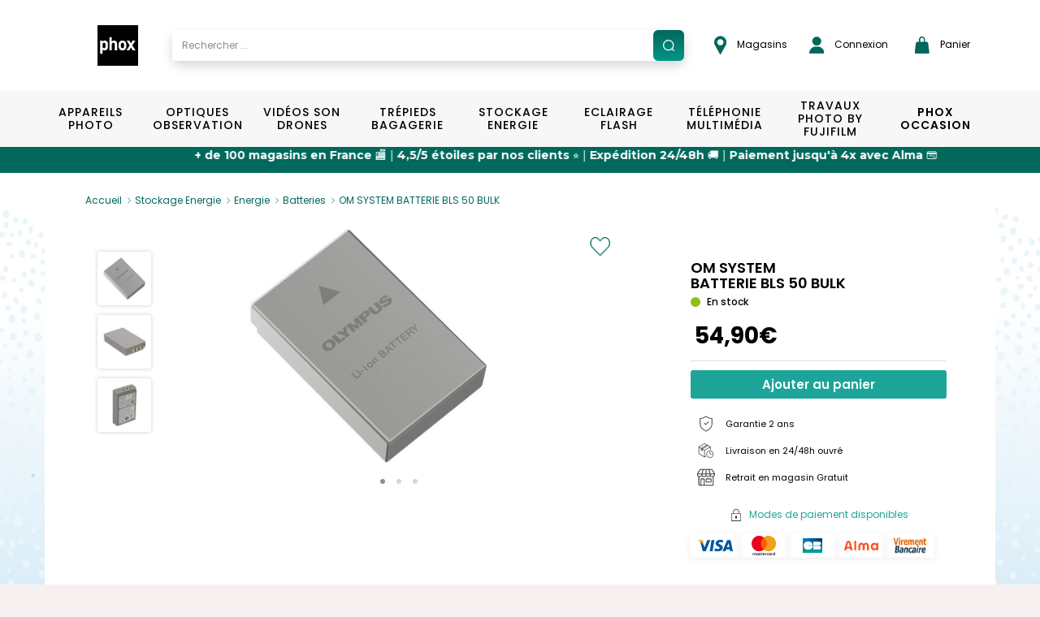

--- FILE ---
content_type: text/html; charset=UTF-8
request_url: https://www.phox.fr/fr-FR/p/om-system-batterie-bls-50-bulk/3663003661158
body_size: 26806
content:
<!DOCTYPE html>
<html xmlns="http://www.w3.org/1999/xhtml">

<head prefix="og: http://ogp.me/ns# fb: http://ogp.me/ns/fb# product: http://ogp.me/ns/product#">
	<meta http-equiv="Content-Type" content="text/html; charset=utf-8" />

	<title>OM SYSTEM BATTERIE BLS 50 BULK | PHOX</title>
	<base href="https://www.phox.fr/fr-FR/" />

	<script>
		window.dataLayer = window.dataLayer || [];
	</script>
	<script>
		(function(w, d, s, l, i) {
			w[l] = w[l] || [];
			w[l].push({
				'gtm.start': new Date().getTime(),
				event: 'gtm.js'
			});
			var f = d.getElementsByTagName(s)[0],
				j = d.createElement(s),
				dl = l != 'dataLayer' ? '&l=' + l : '';
			j.async = true;
			j.src =
				'https://www.googletagmanager.com/gtm.js?id=' + i + dl;
			f.parentNode.insertBefore(j, f);
		})(window, document, 'script', 'dataLayer', 'GTM-KJ5KNGJ');
		dataLayer.push({
			'user_id': 'USER_ID'
		});
	</script>

	<meta name="viewport" content="width=device-width, initial-scale=1, maximum-scale=1">
	<meta http-equiv="P3P" content='policyref="/w3c/p3p.xml"' />

	<!-- OpenGraph -->
	<meta property="og:title" content="OM SYSTEM BATTERIE BLS 50 BULK" />
	<meta property="og:type" content="website" />
	<meta property="og:image" content="https://www.phox.fr/media/images/products/3663003661158/3663003661158_1.jpg" />
	<meta property="og:url" content="https://www.phox.fr/fr-FR//p/om-system-batterie-bls-50-bulk/3663003661158" />
	<meta property="og:locale" content="fr_FR" />
	<!-- https://developers.facebook.com/docs/payments/product/ -->
	<meta property="product:plural_title" content="OM SYSTEM BATTERIE BLS 50 BULK" />
	<meta property="product:price:amount" content="54.9" />
	<meta property="product:price:currency" content="EUR" />

	<meta name="description" content="D&eacute;couvrez le OM SYSTEM BATTERIE BLS 50 BULK et ses caract&eacute;ristiques. Paiement s&eacute;curis&eacute;, livraison 24/48h et retrait gratuit en magasin." />
<meta name="keywords" content="Stockage Energie, Energie, Batteries, OM SYSTEM BATTERIE BLS 50 BULK, Photo, Vid&eacute;o" />
		<link rel="canonical" href="https://www.phox.fr/fr-FR/p/om-system-batterie-bls-50-bulk/3663003661158" />		
	<!-- Fonts -->
	<link rel="stylesheet" href="https://use.typekit.net/eyx8vks.css">
	<link rel="stylesheet" href="https://cdnjs.cloudflare.com/ajax/libs/font-awesome/4.7.0/css/font-awesome.min.css">
	<link href="https://fonts.googleapis.com/css2?family=Roboto:ital,wght@0,100;0,300;0,400;0,500;0,700;0,900;1,100;1,300;1,400;1,500;1,700;1,900&display=swap" rel="stylesheet">
	<link href="https://fonts.googleapis.com/css2?family=Roboto+Condensed:ital,wght@0,300;0,400;0,700;1,300;1,400;1,700&display=swap" rel="stylesheet">
	<link href="https://fonts.googleapis.com/css2?family=Open+Sans:ital,wght@0,400;0,600;0,700;1,400;1,600;1,700&display=swap" rel="stylesheet">
	<link href="https://fonts.googleapis.com/css2?family=Montserrat:ital,wght@0,100;0,200;0,300;0,400;0,500;0,600;0,700;0,800;0,900;1,100;1,200;1,300;1,400;1,500;1,600;1,700;1,800;1,900&display=swap" rel="stylesheet">
	<link href="https://fonts.googleapis.com/css2?family=Lato&display=swap" rel="stylesheet">
	<link href="https://fonts.googleapis.com/css2?family=Lobster+Two:ital,wght@0,400;0,700;1,400;1,700&display=swap" rel="stylesheet">
	<link href="https://fonts.googleapis.com/css2?family=Open+Sans:wght@800&display=swap" rel="stylesheet">
	<link href="https://fonts.googleapis.com/css2?family=Roboto:wght@700&display=swap" rel="stylesheet">
	<link href="https://fonts.googleapis.com/css2?family=Poppins:ital,wght@0,400;0,500;0,600;0,700;1,400;1,500;1,600;1,700&display=swap" rel="stylesheet">

	<!-- Alma javascript plugin -->
	<link href="https://cdn.jsdelivr.net/npm/@alma/widgets@3.x.x/dist/widgets.min.css" rel="stylesheet" />

	<!-- Css minifyied -->
	<link type='text/css' rel='preload stylesheet' href='templates/phox/css/dist.css?v=20260120170250' />
	<link type='text/css' rel='preload stylesheet' href='templates/phox/css/app.css?v=20260120170250' />
	
	<!-- JQuery -->
	<script type="text/javascript" charset="utf-8" src="scripts/jquery-2.1.4.min.js"></script>
	<script type="text/javascript" charset="utf-8" src="scripts/jquery-ui-1.9.1.custom.min.js"></script>
	<script src="//cdn.jsdelivr.net/npm/jquery.marquee@1.6.0/jquery.marquee.min.js" type="text/javascript"></script>
	
	<!-- Brevo -->
	<script type="text/javascript">
		(function() {
			window.sib = {
				equeue: [],
				client_key: "xa957msdcmqj6te56ztzsfdz"
			};
			/* OPTIONAL: email for identify request*/
			// window.sib.email_id = 'example@domain.com';
			window.sendinblue = {};
			for (var j = ['track', 'identify', 'trackLink', 'page'], i = 0; i < j.length; i++) {
				(function(k) {
					window.sendinblue[k] = function() {
						var arg = Array.prototype.slice.call(arguments);
						(window.sib[k] || function() {
							var t = {};
							t[k] = arg;
							window.sib.equeue.push(t);
						})(arg[0], arg[1], arg[2], arg[3]);
					};
				})(j[i]);
			}
			var n = document.createElement("script"),
				i = document.getElementsByTagName("script")[0];
			n.type = "text/javascript", n.id = "sendinblue-js", n.async = !0, n.src = "https://sibautomation.com/sa.js?key=" + window.sib.client_key, i.parentNode.insertBefore(n, i), window.sendinblue.page();
		})();
	</script>
</head>

<body>
	<noscript><iframe src="https://www.googletagmanager.com/ns.html?id=GTM-KJ5KNGJ" height="0" width="0" style="display:none;visibility:hidden"></iframe></noscript>
	<div id="loading" class="loading">
  <div id="loading_center" class="loading_center">
      Chargement en cours...      <div class="loading_loaderimg"><img src="images/loader_barre.gif" border="0"/></div>
  </div>
</div>	<div id="popin_standard" class="popin_standard">
  <div id="popin_standard_center" class="popin_standard_center">
    <div id="popin_standard_drag">
      <div id="popin_standard_close" class="popin_standard_close"><img src="images/close_flat.png" border="0"/></div>
	  <div id="popin_standard_draghandle"></div>
      <div id="popin_standard_content" class="popin_standard_content">
        <div class="popin_loaderimg"><img src="images/loader.gif" border="0"/></div>
      </div>
    </div>
  </div>
</div>
	<div id="popin_normalise_adresse" class="popin_standard">
	<div id="popin_normalise_adresse_center" class="popin_standard_center" >
		<div id="popin_normalise_adresse_drag">
			<div id="popin_normalise_adresse_close" class="popin_standard_close"><img src="images/close.gif" border="0"/></div>
			<div id="popin_normalise_adresse_content" class="popin_standard_content">
				<div class="popin_loaderimg"><img src="images/loader.gif" border="0"/></div>
			</div>		 
		</div>
	</div>
</div>	<!-- popin modal normale -->
<div id="popin_modal" class="modal fade">
	<div class="modal-dialog modal-md">
		<div id="popin_modal_content" class="modal-content">
			<div class="modal-header modal-login-header">
				<button type="button" class="close" data-dismiss="modal" aria-label="Close">
					<span aria-hidden="true">&times;</span>
				</button>
				<div class="clearfix"></div>
			</div>
			<div class="modal-body" id="modal_body">
				
			</div>
		</div>
	</div>
</div>

<!-- popin modal large affichage -->
<div id="popin_modal_lg" class="modal fade">
	<div class="modal-dialog modal-lg">
		<div id="popin_modal_lg_content" class="modal-content">
			<div class="modal-header modal-login-header">
				<button type="button" class="close" data-dismiss="modal" aria-label="Close">
					<span aria-hidden="true">&times;</span>
				</button>
				<div class="clearfix"></div>
			</div>
			<div class="modal-body" id="modal_body_lg">
				
			</div>
		</div>
	</div>
</div>
	<div id="body" class="body">
		
		<header>
			<div id="header" class="header header-phox header-phox-common">
				<div class="container-hp container-phox hidden-xs hidden-sm hidden-md">
    <div class="row">
        <div class="col-xs-12 header-container">
            <ul class="list list-unstyled list-inline list-header">
                <li class="list-header-item list-header-item-logo">
                    <a href="."><img alt="Brand logo" src="images/header/logo.svg" /></a>                </li>
                <li class="list-header-item list-header-item-search autosearch-desktop p-0"></li>
                <li class="list-header-item pl-35"><a target="_blank" href="https://magasins.phox.fr/">
    <img src="images/header/epingle.png" class="pr-logo-nav" alt="shop">
    Magasins</a></li>
                <li class="list-header-item list-header-item-account pr-30"><a href="login">
    <img src="images/header/user.png" class="pr-1" alt="account">
    Connexion</a>

<div class="account-header account-header-disconnect">
    <div class="box-login">
        <p class="title">D&eacute;j&agrave; inscrit ?</p>

        <form name="form_login" action="connect?from=https://www.phox.fr/fr-FR/p/om-system-batterie-bls-50-bulk/3663003661158&accountID=user" method="post">
            <div class="form-group">
                <div class="col-xs-12">
                    <input id="accountHeaderLogin" name="login" type="text" value="" class="form-control input-phox" onFocus="showLoginBox(this);" onBlur="hideLoginBox(this);" autocomplete="off" required="required">
                    <label class="label-phox" for="accountHeaderLogin">Email&nbsp;*</label>
                </div>
                <div class="clearfix"></div>
            </div>
            <div class="form-group form-group-password">
                <div class="col-xs-12">
                    <span class="show-password" onclick="togglePassword('#accountHeaderPassword', this);"></span>
                    <input id="accountHeaderPassword" name="password" type="password" value="" class="form-control input-phox" onFocus="showLoginBox(this);" onBlur="hideLoginBox(this);" autocomplete="off" required="required">
                    <label class="label-phox" for="accountHeaderPassword">Mot de passe&nbsp;*</label>
                </div>
                <div class="clearfix"></div>
            </div>
            <div class="form-group">
                <div class="col-xs-12 text-right">
                    <a class="link link-forgotten-password" href="mot-de-passe-oublie">J&rsquo;ai oubli&eacute; mon mot de passe</a>
                </div>
                <div class="clearfix"></div>
            </div>

            <div class="col-xs-12">
                <input type="button" class="btn btn-account" value="Connexion" onclick="loginHeader();">
                <input type="hidden" name="task" id="accountHeaderType" value="login">
                <div class="clearfix"></div>
            </div>

            <div class="col-xs-12 error" id="accountHeaderError"></div>
            <div class="col-xs-12 success text-center" id="accountHeaderSuccess"></div>

            <div class="clearfix"></div>
        </form>

    </div>
    <div class="box-create-account">
        <p class="title">Nouveau chez Phox.fr ?</p>
        <div class="col-xs-12">
            <a href="creation-compte" class="btn btn-account">Cr&eacute;er un compte</a>
        </div>
        <div class="clearfix"></div>
    </div>
<div></li>
                <li class="list-header-item list-header-item-cartbox p-0"><div id="cartbox"><div id="cartbox-preview" class="cartbox-preview">
	<a class="btn btn-header btn-cart" onclick="cart_preview();">
        <img src="images/header/panier.png" class="pr-logo-nav" alt="panier">
		Panier			</a>

	<ul id="cartbox_preview" class="cartbox-dropdown" style="display:none">
		<div class="cartbox-preview-body cartbox-preview-body-loading">
	<div class="row">
		<div class="col-xs-12">Chargement en cours... <img src="/images/loader_small.gif" border="0"/></div>
	</div>
	<div class="loading loading-cartbox"></div>
</div>	</ul>
</div></div></li>
            </ul>
        </div>
    </div>
</div>

<script>
    if ($(window).width() >= 767) {
        $(".autosearch-desktop").html("<div class=\"container-search\">\n\t<div class=\"input-group\">\n\t\t<input type=\"text\" id=\"autosearch\" class=\"form-control input-search\" data-ui-autocomplete=\"true\" value=\"\" placeholder=\"Rechercher ...\" \/>\n\t\t<span onclick=\"valid_search('autosearch');\" class=\"input-group-addon input-group-addon-icon\">\n\t\t\t<img src=\"\/images\/search\/search.svg\" \/>\n\t\t<\/span>\n\t<\/div>\n\t<div id=\"searchAutocomplete\"><\/div>\n\n\t<input type=\"hidden\" id=\"use_solr\" value=\"1\" \/>\n\t<input type=\"hidden\" id=\"url_pagesearch\" value=\"https:\/\/www.phox.fr\/fr-FR\/recherche\/\" \/>\n<\/div>\n\n<script>\n\tdocument.querySelector('#searchAutocomplete').addEventListener('touchmove', preventScroll, {\n\t\tpassive: false\n\t});\n\n\tfunction preventScroll(e) {\n\t\te.preventDefault();\n\t\te.stopPropagation();\n\t\treturn false;\n\t}\n<\/script>");
        $(".autosearch-mobile").html('');
    } else {
        $(".autosearch-desktop").html('');
        $(".autosearch-mobile").html("<div class=\"container-search\">\n\t<div class=\"input-group\">\n\t\t<input type=\"text\" id=\"autosearch\" class=\"form-control input-search\" data-ui-autocomplete=\"true\" value=\"\" placeholder=\"Rechercher ...\" \/>\n\t\t<span onclick=\"valid_search('autosearch');\" class=\"input-group-addon input-group-addon-icon\">\n\t\t\t<img src=\"\/images\/search\/search.svg\" \/>\n\t\t<\/span>\n\t<\/div>\n\t<div id=\"searchAutocomplete\"><\/div>\n\n\t<input type=\"hidden\" id=\"use_solr\" value=\"1\" \/>\n\t<input type=\"hidden\" id=\"url_pagesearch\" value=\"https:\/\/www.phox.fr\/fr-FR\/recherche\/\" \/>\n<\/div>\n\n<script>\n\tdocument.querySelector('#searchAutocomplete').addEventListener('touchmove', preventScroll, {\n\t\tpassive: false\n\t});\n\n\tfunction preventScroll(e) {\n\t\te.preventDefault();\n\t\te.stopPropagation();\n\t\treturn false;\n\t}\n<\/script>");
    }
</script>			</div>
		</header>

		<section>
			<div class="zone zone01">
				<div class="zone01_c zone_c"><nav id="mmenu" class="mmenu">
    <ul id="mmenu-list">
        <li class=" mm-listitem-53">
			<a 
		class="" 
					href="https://www.phox.fr/fr-FR/c/appareils-photo/1"
				>Appareils Photo</a>
		<ul><li class=" mm-listitem-">
			<span>VOIR PAR CAT&Eacute;GORIE</span>
		<ul><li class=" mm-listitem-54">
			<a 
		class="obflink" 
					data-o="aHR0cHM6Ly93d3cucGhveC5mci9mci1GUi9jL2FwcGFyZWlscy1waG90by9yZWZsZXgvMTE="
				>Reflex</a>
		</li>
<li class=" mm-listitem-55">
			<a 
		class="obflink" 
					data-o="aHR0cHM6Ly93d3cucGhveC5mci9mci1GUi9jL2FwcGFyZWlscy1waG90by9oeWJyaWRlLzEy"
				>Hybride</a>
		</li>
<li class=" mm-listitem-56">
			<a 
		class="obflink" 
					data-o="aHR0cHM6Ly93d3cucGhveC5mci9mci1GUi9jL2FwcGFyZWlscy1waG90by9jb21wYWN0LzEz"
				>Compact</a>
		</li>
<li class=" mm-listitem-57">
			<a 
		class="obflink" 
					data-o="aHR0cHM6Ly93d3cucGhveC5mci9mci1GUi9jL2FwcGFyZWlscy1waG90by9icmlkZ2UvMTQ="
				>Bridge</a>
		</li>
<li class=" mm-listitem-58">
			<a 
		class="obflink" 
					data-o="aHR0cHM6Ly93d3cucGhveC5mci9mci1GUi9jL2FwcGFyZWlscy1waG90by9ldGFuY2hlLzE1"
				>Etanche</a>
		</li>
<li class=" mm-listitem-59">
			<a 
		class="obflink" 
					data-o="aHR0cHM6Ly93d3cucGhveC5mci9mci1GUi9jL2FwcGFyZWlscy1waG90by9pbnN0YW50YW5lLzE2"
				>Instantané</a>
		<ul><li class=" mm-listitem-60">
			<a 
		class="obflink" 
					data-o="aHR0cHM6Ly93d3cucGhveC5mci9mci1GUi9jL2FwcGFyZWlscy1waG90by9pbnN0YW50YW5lL2FwcGFyZWlscy8xNjE="
				>Appareils</a>
		</li>
<li class=" mm-listitem-61">
			<a 
		class="obflink" 
					data-o="aHR0cHM6Ly93d3cucGhveC5mci9mci1GUi9jL2FwcGFyZWlscy1waG90by9pbnN0YW50YW5lL2FjY2Vzc29pcmVzLWluc3RhbnRhbmVzLzE2Mg=="
				>Accessoires instantanés</a>
		</li>
<li class=" mm-listitem-62">
			<a 
		class="obflink" 
					data-o="aHR0cHM6Ly93d3cucGhveC5mci9mci1GUi9jL2FwcGFyZWlscy1waG90by9pbnN0YW50YW5lL2ZpbG1zLWluc3RhbnRhbmVzLzE2Mw=="
				>Films instantanés</a>
		</li>
</ul></li>
</ul></li>
<li>
	<div class="row content-desktop">
    <div class="col-xs-12 menu-entries-02">
        <ul class="list list-unstyled list-menu list-menu-02">
            <li>
                <a class="obflink" data-o="aHR0cHM6Ly93d3cucGhveC5mci9mci1GUi9jL2FwcGFyZWlscy1waG90by8xP25iX2J5X3BhZ2U9MTgmb3JkZXI9cHJvbW8mb3JkZXJieT1hc2MmZmlsdGVycz1mYW0wMSwxfE1BUiwxNDYz">Nikon</a>
            </li>
        </ul>
    </div>

    <div class="col-xs-12 menu-entries-02">
        <ul class="list list-unstyled list-menu list-menu-02">
            <li>
                <a class="obflink" data-o="aHR0cHM6Ly93d3cucGhveC5mci9mci1GUi9jL2FwcGFyZWlscy1waG90by8xP25iX2J5X3BhZ2U9MTgmb3JkZXI9cHJvbW8mb3JkZXJieT1hc2MmZmlsdGVycz1mYW0wMSwxfE1BUiwyNjc=">Canon</a>
            </li>
        </ul>
    </div>

    <div class="col-xs-12 menu-entries-02">
        <ul class="list list-unstyled list-menu list-menu-02">
            <li>
                <a class="obflink" data-o="aHR0cHM6Ly93d3cucGhveC5mci9mci1GUi9jL2FwcGFyZWlscy1waG90by8xP25iX2J5X3BhZ2U9MTgmb3JkZXI9cHJvbW8mb3JkZXJieT1hc2MmZmlsdGVycz1mYW0wMSwxfE1BUiwyMDM1">Sony</a>
            </li>
        </ul>
    </div>

    <div class="col-xs-12 menu-entries-02">
        <ul class="list list-unstyled list-menu list-menu-02">
            <li>
                <a class="obflink" data-o="aHR0cHM6Ly93d3cucGhveC5mci9mci1GUi9jL2FwcGFyZWlscy1waG90by8xP25iX2J5X3BhZ2U9MTgmb3JkZXI9cHJvbW8mb3JkZXJieT1hc2MmZmlsdGVycz1mYW0wMSwxfE1BUiwxNTA2">Olympus</a>
            </li>
        </ul>
    </div>

    <div class="col-xs-12 menu-entries-02">
        <ul class="list list-unstyled list-menu list-menu-02">
            <li>
                <a class="obflink" data-o="aHR0cHM6Ly93d3cucGhveC5mci9mci1GUi9jL2FwcGFyZWlscy1waG90by8xP25iX2J5X3BhZ2U9MTgmb3JkZXI9cHJvbW8mb3JkZXJieT1hc2MmZmlsdGVycz1mYW0wMSwxfE1BUiwxNTYx">Panasonic</a>
            </li>
        </ul>
    </div>

    <div class="col-xs-12 menu-entries-02">
        <ul class="list list-unstyled list-menu list-menu-02">
            <li>
                <a class="obflink" data-o="aHR0cHM6Ly93d3cucGhveC5mci9mci1GUi9jL2FwcGFyZWlscy1waG90by8xP25iX2J5X3BhZ2U9MTgmb3JkZXI9cHJvbW8mb3JkZXJieT1hc2MmZmlsdGVycz1mYW0wMSwxfE1BUiwxNjU2">Polaroid</a>
            </li>
        </ul>
    </div>
</div>

<li>
    <span class="content-mobile">VOIR PAR MARQUE</span>
    <ul>
        <li class="content-mobile">
            <a class="obflink" data-o="aHR0cHM6Ly93d3cucGhveC5mci9mci1GUi9jL2FwcGFyZWlscy1waG90by8xP25iX2J5X3BhZ2U9MTgmb3JkZXI9cHJvbW8mb3JkZXJieT1hc2MmZmlsdGVycz1mYW0wMSwxfE1BUiwxNDYz">Nikon</a>
        </li>
        <li class="content-mobile">
            <a class="obflink" data-o="aHR0cHM6Ly93d3cucGhveC5mci9mci1GUi9jL2FwcGFyZWlscy1waG90by8xP25iX2J5X3BhZ2U9MTgmb3JkZXI9cHJvbW8mb3JkZXJieT1hc2MmZmlsdGVycz1mYW0wMSwxfE1BUiwyNjc=">Canon</a>
        </li>
        <li class="content-mobile">
            <a class="obflink" data-o="aHR0cHM6Ly93d3cucGhveC5mci9mci1GUi9jL2FwcGFyZWlscy1waG90by8xP25iX2J5X3BhZ2U9MTgmb3JkZXI9cHJvbW8mb3JkZXJieT1hc2MmZmlsdGVycz1mYW0wMSwxfE1BUiwyMDM1">Sony</a>
        </li>
        <li class="content-mobile">
            <a class="obflink" data-o="aHR0cHM6Ly93d3cucGhveC5mci9mci1GUi9jL2FwcGFyZWlscy1waG90by8xP25iX2J5X3BhZ2U9MTgmb3JkZXI9cHJvbW8mb3JkZXJieT1hc2MmZmlsdGVycz1mYW0wMSwxfE1BUiwxNTA2">Olympus</a>
        </li>
        <li class="content-mobile">
            <a class="obflink" data-o="aHR0cHM6Ly93d3cucGhveC5mci9mci1GUi9jL2FwcGFyZWlscy1waG90by8xP25iX2J5X3BhZ2U9MTgmb3JkZXI9cHJvbW8mb3JkZXJieT1hc2MmZmlsdGVycz1mYW0wMSwxfE1BUiwxNTYx">Panasonic</a>
        </li>
        <li class="content-mobile">
            <a class="obflink" data-o="aHR0cHM6Ly93d3cucGhveC5mci9mci1GUi9jL2FwcGFyZWlscy1waG90by8xP25iX2J5X3BhZ2U9MTgmb3JkZXI9cHJvbW8mb3JkZXJieT1hc2MmZmlsdGVycz1mYW0wMSwxfE1BUiwxNjU2">Polaroid</a>
        </li>
        <li class="content-mobile">
            <a class="" href="https://www.phox.fr/fr-FR/c/appareils-photo/1">Voir plus ></a>
        </li>
    </ul>
</li>

<a class="content-desktop brands-see-more mt-1-5" href="https://www.phox.fr/fr-FR/c/appareils-photo/1">Voir plus ></a></li>
</ul></li>
<li class=" mm-listitem-63">
			<a 
		class="" 
					href="https://www.phox.fr/fr-FR/c/optiques-observation/2"
				>Optiques Observation</a>
		<ul><li class=" mm-listitem-">
			<span>VOIR PAR CAT&Eacute;GORIE</span>
		<ul><li class=" mm-listitem-64">
			<a 
		class="obflink" 
					data-o="aHR0cHM6Ly93d3cucGhveC5mci9mci1GUi9jL29wdGlxdWVzLW9ic2VydmF0aW9uL2ZvY2FsZS1maXhlLzIx"
				>Focale fixe</a>
		</li>
<li class=" mm-listitem-65">
			<a 
		class="obflink" 
					data-o="aHR0cHM6Ly93d3cucGhveC5mci9mci1GUi9jL29wdGlxdWVzLW9ic2VydmF0aW9uL3pvb20vMjI="
				>Zoom</a>
		</li>
<li class=" mm-listitem-66">
			<a 
		class="obflink" 
					data-o="aHR0cHM6Ly93d3cucGhveC5mci9mci1GUi9jL29wdGlxdWVzLW9ic2VydmF0aW9uL2ZpbHRyZXMvMjM="
				>Filtres</a>
		</li>
<li class=" mm-listitem-67">
			<a 
		class="obflink" 
					data-o="aHR0cHM6Ly93d3cucGhveC5mci9mci1GUi9jL29wdGlxdWVzLW9ic2VydmF0aW9uL3BhcmUtc29sZWlsLzI0"
				>Pare-soleil</a>
		</li>
<li class=" mm-listitem-68">
			<a 
		class="obflink" 
					data-o="aHR0cHM6Ly93d3cucGhveC5mci9mci1GUi9jL29wdGlxdWVzLW9ic2VydmF0aW9uL2FjY2Vzc29pcmVzLzI1"
				>Accessoires</a>
		<ul><li class=" mm-listitem-69">
			<a 
		class="obflink" 
					data-o="aHR0cHM6Ly93d3cucGhveC5mci9mci1GUi9jL29wdGlxdWVzLW9ic2VydmF0aW9uL2FjY2Vzc29pcmVzL2JvdWNob25zLzI1MQ=="
				>Bouchons</a>
		</li>
<li class=" mm-listitem-70">
			<a 
		class="obflink" 
					data-o="aHR0cHM6Ly93d3cucGhveC5mci9mci1GUi9jL29wdGlxdWVzLW9ic2VydmF0aW9uL2FjY2Vzc29pcmVzL3Zpc2V1cnMvMjUy"
				>Viseurs</a>
		</li>
<li class=" mm-listitem-71">
			<a 
		class="obflink" 
					data-o="aHR0cHM6Ly93d3cucGhveC5mci9mci1GUi9jL29wdGlxdWVzLW9ic2VydmF0aW9uL2FjY2Vzc29pcmVzL2FkYXB0YXRldXJzLWJhZ3Vlcy1ldC1jb252ZXJ0aXNzZXVycy8yNTM="
				>Adaptateurs bagues et convertisseurs</a>
		</li>
<li class=" mm-listitem-72">
			<a 
		class="obflink" 
					data-o="aHR0cHM6Ly93d3cucGhveC5mci9mci1GUi9jL29wdGlxdWVzLW9ic2VydmF0aW9uL2FjY2Vzc29pcmVzL29laWxsZXRvbi8yNTQ="
				>Oeilleton</a>
		</li>
<li class=" mm-listitem-73">
			<a 
		class="obflink" 
					data-o="aHR0cHM6Ly93d3cucGhveC5mci9mci1GUi9jL29wdGlxdWVzLW9ic2VydmF0aW9uL2FjY2Vzc29pcmVzL25ldHRveWFnZS8yNTU="
				>Nettoyage</a>
		</li>
</ul></li>
<li class=" mm-listitem-74">
			<a 
		class="obflink" 
					data-o="aHR0cHM6Ly93d3cucGhveC5mci9mci1GUi9jL29wdGlxdWVzLW9ic2VydmF0aW9uL2p1bWVsbGVzLzI2"
				>Jumelles</a>
		</li>
</ul></li>
<li>
	<div class="row content-desktop">
    <div class="col-xs-12 menu-entries-02">
        <ul class="list list-unstyled list-menu list-menu-02">
            <li>
                <a class="obflink" data-o="aHR0cHM6Ly93d3cucGhveC5mci9mci1GUi9jL29wdGlxdWVzLW9ic2VydmF0aW9uLzI/bmJfYnlfcGFnZT0xOCZvcmRlcj1wcm9tbyZvcmRlcmJ5PWFzYyZmaWx0ZXJzPWZhbTAxLDJ8TUFSLDE0OA==">Benro</a>
            </li>
        </ul>
    </div>

    <div class="col-xs-12 menu-entries-02">
        <ul class="list list-unstyled list-menu list-menu-02">
            <li>
                <a class="obflink" data-o="aHR0cHM6Ly93d3cucGhveC5mci9mci1GUi9jL29wdGlxdWVzLW9ic2VydmF0aW9uLzI/bmJfYnlfcGFnZT0xOCZvcmRlcj1wcm9tbyZvcmRlcmJ5PWFzYyZmaWx0ZXJzPWZhbTAxLDJ8TUFSLDI0MA==">Bushnell</a>
            </li>
        </ul>
    </div>

    <div class="col-xs-12 menu-entries-02">
        <ul class="list list-unstyled list-menu list-menu-02">
            <li>
                <a class="obflink" data-o="aHR0cHM6Ly93d3cucGhveC5mci9mci1GUi9jL29wdGlxdWVzLW9ic2VydmF0aW9uLzI/bmJfYnlfcGFnZT0xOCZvcmRlcj1wcm9tbyZvcmRlcmJ5PWFzYyZmaWx0ZXJzPWZhbTAxLDJ8TUFSLDI0Mw==">BW Phox</a>
            </li>
        </ul>
    </div>

    <div class="col-xs-12 menu-entries-02">
        <ul class="list list-unstyled list-menu list-menu-02">
            <li>
                <a class="obflink" data-o="aHR0cHM6Ly93d3cucGhveC5mci9mci1GUi9jL29wdGlxdWVzLW9ic2VydmF0aW9uLzI/bmJfYnlfcGFnZT0xOCZvcmRlcj1wcm9tbyZvcmRlcmJ5PWFzYyZmaWx0ZXJzPWZhbTAxLDJ8TUFSLDI2Nw==">Canon</a>
            </li>
        </ul>
    </div>

    <div class="col-xs-12 menu-entries-02">
        <ul class="list list-unstyled list-menu list-menu-02">
            <li>
                <a class="obflink" data-o="aHR0cHM6Ly93d3cucGhveC5mci9mci1GUi9jL29wdGlxdWVzLW9ic2VydmF0aW9uLzI/bmJfYnlfcGFnZT0xOCZvcmRlcj1wcm9tbyZvcmRlcmJ5PWFzYyZmaWx0ZXJzPWZhbTAxLDJ8TUFSLDM1NA==">Cokin</a>
            </li>
        </ul>
    </div>

    <div class="col-xs-12 menu-entries-02">
        <ul class="list list-unstyled list-menu list-menu-02">
            <li>
                <a class="obflink" data-o="aHR0cHM6Ly93d3cucGhveC5mci9mci1GUi9jL29wdGlxdWVzLW9ic2VydmF0aW9uLzI/bmJfYnlfcGFnZT0xOCZvcmRlcj1wcm9tbyZvcmRlcmJ5PWFzYyZmaWx0ZXJzPWZhbTAxLDJ8TUFSLDc1Ng==">Fuji</a>
            </li>
        </ul>
    </div>
</div>

<li>
    <span class="content-mobile">VOIR PAR MARQUE</span>
    <ul>
        <li class="content-mobile">
            <a class="obflink" data-o="aHR0cHM6Ly93d3cucGhveC5mci9mci1GUi9jL29wdGlxdWVzLW9ic2VydmF0aW9uLzI/bmJfYnlfcGFnZT0xOCZvcmRlcj1wcm9tbyZvcmRlcmJ5PWFzYyZmaWx0ZXJzPWZhbTAxLDJ8TUFSLDE0OA==">Benro</a>
        </li>
        <li class="content-mobile">
            <a class="obflink" data-o="aHR0cHM6Ly93d3cucGhveC5mci9mci1GUi9jL29wdGlxdWVzLW9ic2VydmF0aW9uLzI/bmJfYnlfcGFnZT0xOCZvcmRlcj1wcm9tbyZvcmRlcmJ5PWFzYyZmaWx0ZXJzPWZhbTAxLDJ8TUFSLDI0MA==">Bushnell</a>
        </li>
        <li class="content-mobile">
            <a class="obflink" data-o="aHR0cHM6Ly93d3cucGhveC5mci9mci1GUi9jL29wdGlxdWVzLW9ic2VydmF0aW9uLzI/bmJfYnlfcGFnZT0xOCZvcmRlcj1wcm9tbyZvcmRlcmJ5PWFzYyZmaWx0ZXJzPWZhbTAxLDJ8TUFSLDI0Mw==">BW Phox</a>
        </li>
        <li class="content-mobile">
            <a class="obflink" data-o="aHR0cHM6Ly93d3cucGhveC5mci9mci1GUi9jL29wdGlxdWVzLW9ic2VydmF0aW9uLzI/bmJfYnlfcGFnZT0xOCZvcmRlcj1wcm9tbyZvcmRlcmJ5PWFzYyZmaWx0ZXJzPWZhbTAxLDJ8TUFSLDI2Nw==">Canon</a>
        </li>
        <li class="content-mobile">
            <a class="obflink" data-o="aHR0cHM6Ly93d3cucGhveC5mci9mci1GUi9jL29wdGlxdWVzLW9ic2VydmF0aW9uLzI/bmJfYnlfcGFnZT0xOCZvcmRlcj1wcm9tbyZvcmRlcmJ5PWFzYyZmaWx0ZXJzPWZhbTAxLDJ8TUFSLDM1NA==">Cokin</a>
        </li>
        <li class="content-mobile">
            <a class="obflink" data-o="aHR0cHM6Ly93d3cucGhveC5mci9mci1GUi9jL29wdGlxdWVzLW9ic2VydmF0aW9uLzI/bmJfYnlfcGFnZT0xOCZvcmRlcj1wcm9tbyZvcmRlcmJ5PWFzYyZmaWx0ZXJzPWZhbTAxLDJ8TUFSLDc1Ng==">Fuji</a>
        </li>
        <li class="content-mobile">
            <a class="" href="https://www.phox.fr/fr-FR/c/optiques-observation/2">Voir plus ></a>
        </li>
    </ul>
</li>

<a class="content-desktop brands-see-more mt-1-5" href="https://www.phox.fr/fr-FR/c/optiques-observation/2">Voir plus ></a></li>
</ul></li>
<li class=" mm-listitem-75">
			<a 
		class="" 
					href="https://www.phox.fr/fr-FR/c/videos-son-drones/3"
				>Vidéos Son Drones</a>
		<ul><li class=" mm-listitem-">
			<span>VOIR PAR CAT&Eacute;GORIE</span>
		<ul><li class=" mm-listitem-78">
			<a 
		class="obflink" 
					data-o="aHR0cHM6Ly93d3cucGhveC5mci9mci1GUi9jL3ZpZGVvcy1zb24tZHJvbmVzL2NhbWVzY29wZS8zMw=="
				>Camescope</a>
		</li>
<li class=" mm-listitem-79">
			<a 
		class="obflink" 
					data-o="aHR0cHM6Ly93d3cucGhveC5mci9mci1GUi9jL3ZpZGVvcy1zb24tZHJvbmVzL3N0YWJpbGlzYXRldXIvMzQ="
				>Stabilisateur</a>
		</li>
<li class=" mm-listitem-83">
			<a 
		class="obflink" 
					data-o="aHR0cHM6Ly93d3cucGhveC5mci9mci1GUi9jL3ZpZGVvcy1zb24tZHJvbmVzL2Ryb25lLzM4"
				>Drone</a>
		</li>
<li class=" mm-listitem-80">
			<a 
		class="obflink" 
					data-o="aHR0cHM6Ly93d3cucGhveC5mci9mci1GUi9jL3ZpZGVvcy1zb24tZHJvbmVzL3Nvbi8zNQ=="
				>Son</a>
		</li>
<li class=" mm-listitem-81">
			<a 
		class="obflink" 
					data-o="aHR0cHM6Ly93d3cucGhveC5mci9mci1GUi9jL3ZpZGVvcy1zb24tZHJvbmVzL2FjY2Vzc29pcmVzLXNvbi8zNg=="
				>Accessoires son</a>
		</li>
<li class=" mm-listitem-82">
			<a 
		class="obflink" 
					data-o="aHR0cHM6Ly93d3cucGhveC5mci9mci1GUi9jL3ZpZGVvcy1zb24tZHJvbmVzL2Nvbm5lY3RpcXVlLWNhYmxlLzM3"
				>Connectique cable</a>
		</li>
</ul></li>
<li>
	<div class="row content-desktop">
    <div class="col-xs-12 menu-entries-02">
        <ul class="list list-unstyled list-menu list-menu-02">
            <li>
                <a class="obflink" data-o="aHR0cHM6Ly93d3cucGhveC5mci9mci1GUi9jL3ZpZGVvcy1zb24tZHJvbmVzLzM/bmJfYnlfcGFnZT0xOCZvcmRlcj1wcm9tbyZvcmRlcmJ5PWFzYyZmaWx0ZXJzPWZhbTAxLDN8TUFSLDI0MA==">Bushnell</a>
            </li>
        </ul>
    </div>

    <div class="col-xs-12 menu-entries-02">
        <ul class="list list-unstyled list-menu list-menu-02">
            <li>
                <a class="obflink" data-o="aHR0cHM6Ly93d3cucGhveC5mci9mci1GUi9jL3ZpZGVvcy1zb24tZHJvbmVzLzM/bmJfYnlfcGFnZT0xOCZvcmRlcj1wcm9tbyZvcmRlcmJ5PWFzYyZmaWx0ZXJzPWZhbTAxLDN8TUFSLDI2Nw==">Canon</a>
            </li>
        </ul>
    </div>

    <div class="col-xs-12 menu-entries-02">
        <ul class="list list-unstyled list-menu list-menu-02">
            <li>
                <a class="obflink" data-o="aHR0cHM6Ly93d3cucGhveC5mci9mci1GUi9jL3ZpZGVvcy1zb24tZHJvbmVzLzM/bmJfYnlfcGFnZT0xOCZvcmRlcj1wcm9tbyZvcmRlcmJ5PWFzYyZmaWx0ZXJzPWZhbTAxLDN8TUFSLDUyMg==">Dji</a>
            </li>
        </ul>
    </div>

    <div class="col-xs-12 menu-entries-02">
        <ul class="list list-unstyled list-menu list-menu-02">
            <li>
                <a class="obflink" data-o="aHR0cHM6Ly93d3cucGhveC5mci9mci1GUi9jL3ZpZGVvcy1zb24tZHJvbmVzLzM/bmJfYnlfcGFnZT0xOCZvcmRlcj1wcm9tbyZvcmRlcmJ5PWFzYyZmaWx0ZXJzPWZhbTAxLDN8TUFSLDUyNQ==">DLH Energy</a>
            </li>
        </ul>
    </div>

    <div class="col-xs-12 menu-entries-02">
        <ul class="list list-unstyled list-menu list-menu-02">
            <li>
                <a class="obflink" data-o="aHR0cHM6Ly93d3cucGhveC5mci9mci1GUi9jL3ZpZGVvcy1zb24tZHJvbmVzLzM/bmJfYnlfcGFnZT0xOCZvcmRlcj1wcm9tbyZvcmRlcmJ5PWFzYyZmaWx0ZXJzPWZhbTAxLDN8TUFSLDg4NQ==">Hama</a>
            </li>
        </ul>
    </div>

    <div class="col-xs-12 menu-entries-02">
        <ul class="list list-unstyled list-menu list-menu-02">
            <li>
                <a class="obflink" data-o="aHR0cHM6Ly93d3cucGhveC5mci9mci1GUi9jL3ZpZGVvcy1zb24tZHJvbmVzLzM/bmJfYnlfcGFnZT0xOCZvcmRlcj1wcm9tbyZvcmRlcmJ5PWFzYyZmaWx0ZXJzPWZhbTAxLDN8TUFSLDI1Mjc=">Boya</a>
            </li>
        </ul>
    </div>
</div>

<li>
    <span class="content-mobile">VOIR PAR MARQUE</span>
    <ul>
        <li class="content-mobile">
            <a class="obflink" data-o="aHR0cHM6Ly93d3cucGhveC5mci9mci1GUi9jL3ZpZGVvcy1zb24tZHJvbmVzLzM/bmJfYnlfcGFnZT0xOCZvcmRlcj1wcm9tbyZvcmRlcmJ5PWFzYyZmaWx0ZXJzPWZhbTAxLDN8TUFSLDI0MA==">Bushnell</a>
        </li>
        <li class="content-mobile">
            <a class="obflink" data-o="aHR0cHM6Ly93d3cucGhveC5mci9mci1GUi9jL3ZpZGVvcy1zb24tZHJvbmVzLzM/bmJfYnlfcGFnZT0xOCZvcmRlcj1wcm9tbyZvcmRlcmJ5PWFzYyZmaWx0ZXJzPWZhbTAxLDN8TUFSLDI2Nw==">Canon</a>
        </li>
        <li class="content-mobile">
            <a class="obflink" data-o="aHR0cHM6Ly93d3cucGhveC5mci9mci1GUi9jL3ZpZGVvcy1zb24tZHJvbmVzLzM/bmJfYnlfcGFnZT0xOCZvcmRlcj1wcm9tbyZvcmRlcmJ5PWFzYyZmaWx0ZXJzPWZhbTAxLDN8TUFSLDUyMg==">Dji</a>
        </li>
        <li class="content-mobile">
            <a class="obflink" data-o="aHR0cHM6Ly93d3cucGhveC5mci9mci1GUi9jL3ZpZGVvcy1zb24tZHJvbmVzLzM/bmJfYnlfcGFnZT0xOCZvcmRlcj1wcm9tbyZvcmRlcmJ5PWFzYyZmaWx0ZXJzPWZhbTAxLDN8TUFSLDUyNQ==">DLH Energy</a>
        </li>
        <li class="content-mobile">
            <a class="obflink" data-o="aHR0cHM6Ly93d3cucGhveC5mci9mci1GUi9jL3ZpZGVvcy1zb24tZHJvbmVzLzM/bmJfYnlfcGFnZT0xOCZvcmRlcj1wcm9tbyZvcmRlcmJ5PWFzYyZmaWx0ZXJzPWZhbTAxLDN8TUFSLDg4NQ==">Hama</a>
        </li>
        <li class="content-mobile">
            <a class="obflink" data-o="aHR0cHM6Ly93d3cucGhveC5mci9mci1GUi9jL3ZpZGVvcy1zb24tZHJvbmVzLzM/bmJfYnlfcGFnZT0xOCZvcmRlcj1wcm9tbyZvcmRlcmJ5PWFzYyZmaWx0ZXJzPWZhbTAxLDN8TUFSLDI1Mjc=">Boya</a>
        </li>
        <li class="content-mobile">
            <a class="" href="https://www.phox.fr/fr-FR/c/videos-son-drones/3">Voir plus ></a>
        </li>
    </ul>
</li>

<a class="content-desktop brands-see-more mt-1-5" href="https://www.phox.fr/fr-FR/c/videos-son-drones/3">Voir plus ></a></li>
</ul></li>
<li class=" mm-listitem-162">
			<a 
		class="" 
					href="https://www.phox.fr/fr-FR/c/trepieds-bagagerie/4"
				>Trépieds Bagagerie</a>
		<ul><li class=" mm-listitem-">
			<span>VOIR PAR CAT&Eacute;GORIE</span>
		<ul><li class=" mm-listitem-163">
			<a 
		class="obflink" 
					data-o="aHR0cHM6Ly93d3cucGhveC5mci9mci1GUi9jL3RyZXBpZWRzLWJhZ2FnZXJpZS9waWVkcy10cmVwaWVkcy80MQ=="
				>Pieds trépieds</a>
		</li>
<li class=" mm-listitem-164">
			<a 
		class="obflink" 
					data-o="aHR0cHM6Ly93d3cucGhveC5mci9mci1GUi9jL3RyZXBpZWRzLWJhZ2FnZXJpZS9tb25vcG9kZS80Mg=="
				>Monopode</a>
		</li>
<li class=" mm-listitem-165">
			<a 
		class="obflink" 
					data-o="aHR0cHM6Ly93d3cucGhveC5mci9mci1GUi9jL3RyZXBpZWRzLWJhZ2FnZXJpZS9hY2Nlc3NvaXJlcy10cmVwaWVkcy80Mw=="
				>Accessoires Trépieds</a>
		</li>
<li class=" mm-listitem-166">
			<a 
		class="obflink" 
					data-o="aHR0cHM6Ly93d3cucGhveC5mci9mci1GUi9jL3RyZXBpZWRzLWJhZ2FnZXJpZS9wZXJjaGVzLzQ0"
				>Perches</a>
		</li>
<li class=" mm-listitem-167">
			<a 
		class="obflink" 
					data-o="aHR0cHM6Ly93d3cucGhveC5mci9mci1GUi9jL3RyZXBpZWRzLWJhZ2FnZXJpZS9zYWNzLWEtZG9zLzQ1"
				>Sacs à dos</a>
		</li>
<li class=" mm-listitem-168">
			<a 
		class="obflink" 
					data-o="aHR0cHM6Ly93d3cucGhveC5mci9mci1GUi9jL3RyZXBpZWRzLWJhZ2FnZXJpZS9mb3VycmUtdG91dC80Ng=="
				>Fourre tout</a>
		</li>
<li class=" mm-listitem-169">
			<a 
		class="obflink" 
					data-o="aHR0cHM6Ly93d3cucGhveC5mci9mci1GUi9jL3RyZXBpZWRzLWJhZ2FnZXJpZS9ldHVpLzQ3"
				>Etui</a>
		</li>
<li class=" mm-listitem-170">
			<a 
		class="obflink" 
					data-o="aHR0cHM6Ly93d3cucGhveC5mci9mci1GUi9jL3RyZXBpZWRzLWJhZ2FnZXJpZS9hY2Nlc3NvaXJlLWJhZ2FnZXJpZS80MTA="
				>Accessoire Bagagerie</a>
		</li>
<li class=" mm-listitem-171">
			<a 
		class="obflink" 
					data-o="aHR0cHM6Ly93d3cucGhveC5mci9mci1GUi9jL3RyZXBpZWRzLWJhZ2FnZXJpZS9jb3Vycm9pZS1ldC1kcmFnb25uZS80OA=="
				>Courroie et dragonne</a>
		</li>
<li class=" mm-listitem-172">
			<a 
		class="obflink" 
					data-o="aHR0cHM6Ly93d3cucGhveC5mci9mci1GUi9jL3RyZXBpZWRzLWJhZ2FnZXJpZS9jYWlzc29uLWV0YW5jaGUvNDk="
				>Caisson étanche</a>
		</li>
</ul></li>
<li>
	<div class="row content-desktop">
    <div class="col-xs-12 menu-entries-02">
        <ul class="list list-unstyled list-menu list-menu-02">
            <li>
                <a class="obflink" data-o="aHR0cHM6Ly93d3cucGhveC5mci9mci1GUi9jL3RyZXBpZWRzLWJhZ2FnZXJpZS80P25iX2J5X3BhZ2U9MTgmb3JkZXI9cHJvbW8mb3JkZXJieT1hc2MmZmlsdGVycz1mYW0wMSw0fE1BUiwxNDg=">Benro</a>
            </li>
        </ul>
    </div>

    <div class="col-xs-12 menu-entries-02">
        <ul class="list list-unstyled list-menu list-menu-02">
            <li>
                <a class="obflink" data-o="aHR0cHM6Ly93d3cucGhveC5mci9mci1GUi9jL3RyZXBpZWRzLWJhZ2FnZXJpZS80P25iX2J5X3BhZ2U9MTgmb3JkZXI9cHJvbW8mb3JkZXJieT1hc2MmZmlsdGVycz1mYW0wMSw0fE1BUiwxNjQ=">Bilora</a>
            </li>
        </ul>
    </div>

    <div class="col-xs-12 menu-entries-02">
        <ul class="list list-unstyled list-menu list-menu-02">
            <li>
                <a class="obflink" data-o="aHR0cHM6Ly93d3cucGhveC5mci9mci1GUi9jL3RyZXBpZWRzLWJhZ2FnZXJpZS80P25iX2J5X3BhZ2U9MTgmb3JkZXI9cHJvbW8mb3JkZXJieT1hc2MmZmlsdGVycz1mYW0wMSw0fE1BUiwyNDM=">BW Phox</a>
            </li>
        </ul>
    </div>

    <div class="col-xs-12 menu-entries-02">
        <ul class="list list-unstyled list-menu list-menu-02">
            <li>
                <a class="obflink" data-o="aHR0cHM6Ly93d3cucGhveC5mci9mci1GUi9jL3RyZXBpZWRzLWJhZ2FnZXJpZS80P25iX2J5X3BhZ2U9MTgmb3JkZXI9cHJvbW8mb3JkZXJieT1hc2MmZmlsdGVycz1mYW0wMSw0fE1BUiwyNjc=">Canon</a>
            </li>
        </ul>
    </div>

    <div class="col-xs-12 menu-entries-02">
        <ul class="list list-unstyled list-menu list-menu-02">
            <li>
                <a class="obflink" data-o="aHR0cHM6Ly93d3cucGhveC5mci9mci1GUi9jL3RyZXBpZWRzLWJhZ2FnZXJpZS80P25iX2J5X3BhZ2U9MTgmb3JkZXI9cHJvbW8mb3JkZXJieT1hc2MmZmlsdGVycz1mYW0wMSw0fE1BUiwzNTQ=">Cokin</a>
            </li>
        </ul>
    </div>

    <div class="col-xs-12 menu-entries-02">
        <ul class="list list-unstyled list-menu list-menu-02">
            <li>
                <a class="obflink" data-o="aHR0cHM6Ly93d3cucGhveC5mci9mci1GUi9jL3RyZXBpZWRzLWJhZ2FnZXJpZS80P25iX2J5X3BhZ2U9MTgmb3JkZXI9cHJvbW8mb3JkZXJieT1hc2MmZmlsdGVycz1mYW0wMSw0fE1BUiwzOTc=">Crumpler</a>
            </li>
        </ul>
    </div>
</div>

<li>
    <span class="content-mobile">VOIR PAR MARQUE</span>
    <ul>
        <li class="content-mobile">
            <a class="obflink" data-o="aHR0cHM6Ly93d3cucGhveC5mci9mci1GUi9jL3RyZXBpZWRzLWJhZ2FnZXJpZS80P25iX2J5X3BhZ2U9MTgmb3JkZXI9cHJvbW8mb3JkZXJieT1hc2MmZmlsdGVycz1mYW0wMSw0fE1BUiwxNDg=">Benro</a>
        </li>
        <li class="content-mobile">
            <a class="obflink" data-o="aHR0cHM6Ly93d3cucGhveC5mci9mci1GUi9jL3RyZXBpZWRzLWJhZ2FnZXJpZS80P25iX2J5X3BhZ2U9MTgmb3JkZXI9cHJvbW8mb3JkZXJieT1hc2MmZmlsdGVycz1mYW0wMSw0fE1BUiwxNjQ=">Bilora</a>
        </li>
        <li class="content-mobile">
            <a class="obflink" data-o="aHR0cHM6Ly93d3cucGhveC5mci9mci1GUi9jL3RyZXBpZWRzLWJhZ2FnZXJpZS80P25iX2J5X3BhZ2U9MTgmb3JkZXI9cHJvbW8mb3JkZXJieT1hc2MmZmlsdGVycz1mYW0wMSw0fE1BUiwyNDM=">BW Phox</a>
        </li>
        <li class="content-mobile">
            <a class="obflink" data-o="aHR0cHM6Ly93d3cucGhveC5mci9mci1GUi9jL3RyZXBpZWRzLWJhZ2FnZXJpZS80P25iX2J5X3BhZ2U9MTgmb3JkZXI9cHJvbW8mb3JkZXJieT1hc2MmZmlsdGVycz1mYW0wMSw0fE1BUiwyNjc=">Canon</a>
        </li>
        <li class="content-mobile">
            <a class="obflink" data-o="aHR0cHM6Ly93d3cucGhveC5mci9mci1GUi9jL3RyZXBpZWRzLWJhZ2FnZXJpZS80P25iX2J5X3BhZ2U9MTgmb3JkZXI9cHJvbW8mb3JkZXJieT1hc2MmZmlsdGVycz1mYW0wMSw0fE1BUiwzNTQ=">Cokin</a>
        </li>
        <li class="content-mobile">
            <a class="obflink" data-o="aHR0cHM6Ly93d3cucGhveC5mci9mci1GUi9jL3RyZXBpZWRzLWJhZ2FnZXJpZS80P25iX2J5X3BhZ2U9MTgmb3JkZXI9cHJvbW8mb3JkZXJieT1hc2MmZmlsdGVycz1mYW0wMSw0fE1BUiwzOTc=">Crumpler</a>
        </li>
        <li class="content-mobile">
            <a class="" href="https://www.phox.fr/fr-FR/c/trepieds-bagagerie/4">Voir plus ></a>
        </li>
    </ul>
</li>

<a class="content-desktop brands-see-more mt-1-5" href="https://www.phox.fr/fr-FR/c/trepieds-bagagerie/4">Voir plus ></a></li>
</ul></li>
<li class=" mm-listitem-94">
			<a 
		class="" 
					href="https://www.phox.fr/fr-FR/c/stockage-energie/5"
				>Stockage Energie</a>
		<ul><li class=" mm-listitem-">
			<span>VOIR PAR CAT&Eacute;GORIE</span>
		<ul><li class=" mm-listitem-95">
			<a 
		class="obflink" 
					data-o="aHR0cHM6Ly93d3cucGhveC5mci9mci1GUi9jL3N0b2NrYWdlLWVuZXJnaWUvc3RvY2thZ2UvNTE="
				>Stockage</a>
		<ul><li class=" mm-listitem-96">
			<a 
		class="obflink" 
					data-o="aHR0cHM6Ly93d3cucGhveC5mci9mci1GUi9jL3N0b2NrYWdlLWVuZXJnaWUvc3RvY2thZ2UvY2FydGVzLW1lbW9pcmVzLzUxMQ=="
				>Cartes mémoires</a>
		</li>
<li class=" mm-listitem-98">
			<a 
		class="obflink" 
					data-o="aHR0cHM6Ly93d3cucGhveC5mci9mci1GUi9jL3N0b2NrYWdlLWVuZXJnaWUvc3RvY2thZ2UvY2xlcy11c2IvNTEz"
				>Clés USB</a>
		</li>
<li class=" mm-listitem-99">
			<a 
		class="obflink" 
					data-o="aHR0cHM6Ly93d3cucGhveC5mci9mci1GUi9jL3N0b2NrYWdlLWVuZXJnaWUvc3RvY2thZ2UvZGlzcXVlLWR1ci81MTQ="
				>Disque dur</a>
		</li>
</ul></li>
<li class=" mm-listitem-100">
			<a 
		class="obflink" 
					data-o="aHR0cHM6Ly93d3cucGhveC5mci9mci1GUi9jL3N0b2NrYWdlLWVuZXJnaWUvZW5lcmdpZS81Mg=="
				>Energie</a>
		<ul><li class=" mm-listitem-101">
			<a 
		class="obflink" 
					data-o="aHR0cHM6Ly93d3cucGhveC5mci9mci1GUi9jL3N0b2NrYWdlLWVuZXJnaWUvZW5lcmdpZS9iYXR0ZXJpZXMvNTIx"
				>Batteries</a>
		</li>
<li class=" mm-listitem-103">
			<a 
		class="obflink" 
					data-o="aHR0cHM6Ly93d3cucGhveC5mci9mci1GUi9jL3N0b2NrYWdlLWVuZXJnaWUvZW5lcmdpZS9jaGFyZ2V1cnMtbm9tYWRlcy81MjM="
				>Chargeurs nomades</a>
		</li>
<li class=" mm-listitem-104">
			<a 
		class="obflink" 
					data-o="aHR0cHM6Ly93d3cucGhveC5mci9mci1GUi9jL3N0b2NrYWdlLWVuZXJnaWUvZW5lcmdpZS9ncmlwLWV0LXBvaWduZWVzLzUyNA=="
				>Grip et poignées</a>
		</li>
</ul></li>
</ul></li>
<li>
	<div class="row content-desktop">
    <div class="col-xs-12 menu-entries-02">
        <ul class="list list-unstyled list-menu list-menu-02">
            <li>
                <a class="obflink" data-o="aHR0cHM6Ly93d3cucGhveC5mci9mci1GUi9jL3N0b2NrYWdlLWVuZXJnaWUvNT9uYl9ieV9wYWdlPTE4Jm9yZGVyPXByb21vJm9yZGVyYnk9YXNjJmZpbHRlcnM9ZmFtMDEsNXxNQVIsMjc=">Akashi</a>
            </li>
        </ul>
    </div>

    <div class="col-xs-12 menu-entries-02">
        <ul class="list list-unstyled list-menu list-menu-02">
            <li>
                <a class="obflink" data-o="aHR0cHM6Ly93d3cucGhveC5mci9mci1GUi9jL3N0b2NrYWdlLWVuZXJnaWUvNT9uYl9ieV9wYWdlPTE4Jm9yZGVyPXByb21vJm9yZGVyYnk9YXNjJmZpbHRlcnM9ZmFtMDEsNXxNQVIsMTc4">Bluestork</a>
            </li>
        </ul>
    </div>

    <div class="col-xs-12 menu-entries-02">
        <ul class="list list-unstyled list-menu list-menu-02">
            <li>
                <a class="obflink" data-o="aHR0cHM6Ly93d3cucGhveC5mci9mci1GUi9jL3N0b2NrYWdlLWVuZXJnaWUvNT9uYl9ieV9wYWdlPTE4Jm9yZGVyPXByb21vJm9yZGVyYnk9YXNjJmZpbHRlcnM9ZmFtMDEsNXxNQVIsMjY3">Canon</a>
            </li>
        </ul>
    </div>

    <div class="col-xs-12 menu-entries-02">
        <ul class="list list-unstyled list-menu list-menu-02">
            <li>
                <a class="obflink" data-o="aHR0cHM6Ly93d3cucGhveC5mci9mci1GUi9jL3N0b2NrYWdlLWVuZXJnaWUvNT9uYl9ieV9wYWdlPTE4Jm9yZGVyPXByb21vJm9yZGVyYnk9YXNjJmZpbHRlcnM9ZmFtMDEsNXxNQVIsMzkz">Crosscall</a>
            </li>
        </ul>
    </div>

    <div class="col-xs-12 menu-entries-02">
        <ul class="list list-unstyled list-menu list-menu-02">
            <li>
                <a class="obflink" data-o="aHR0cHM6Ly93d3cucGhveC5mci9mci1GUi9jL3N0b2NrYWdlLWVuZXJnaWUvNT9uYl9ieV9wYWdlPTE4Jm9yZGVyPXByb21vJm9yZGVyYnk9YXNjJmZpbHRlcnM9ZmFtMDEsNXxNQVIsNTI1">DLH Energie</a>
            </li>
        </ul>
    </div>

    <div class="col-xs-12 menu-entries-02">
        <ul class="list list-unstyled list-menu list-menu-02">
            <li>
                <a class="obflink" data-o="aHR0cHM6Ly93d3cucGhveC5mci9mci1GUi9jL3N0b2NrYWdlLWVuZXJnaWUvNT9uYl9ieV9wYWdlPTE4Jm9yZGVyPXByb21vJm9yZGVyYnk9YXNjJmZpbHRlcnM9ZmFtMDEsNXxNQVIsNjY3">Europsonic</a>
            </li>
        </ul>
    </div>
</div>

<li>
    <span class="content-mobile">VOIR PAR MARQUE</span>
    <ul>
        <li class="content-mobile">
            <a class="obflink" data-o="aHR0cHM6Ly93d3cucGhveC5mci9mci1GUi9jL3N0b2NrYWdlLWVuZXJnaWUvNT9uYl9ieV9wYWdlPTE4Jm9yZGVyPXByb21vJm9yZGVyYnk9YXNjJmZpbHRlcnM9ZmFtMDEsNXxNQVIsMjc=">Akashi</a>
        </li>
        <li class="content-mobile">
            <a class="obflink" data-o="aHR0cHM6Ly93d3cucGhveC5mci9mci1GUi9jL3N0b2NrYWdlLWVuZXJnaWUvNT9uYl9ieV9wYWdlPTE4Jm9yZGVyPXByb21vJm9yZGVyYnk9YXNjJmZpbHRlcnM9ZmFtMDEsNXxNQVIsMTc4">Bluestork</a>
        </li>
        <li class="content-mobile">
            <a class="obflink" data-o="aHR0cHM6Ly93d3cucGhveC5mci9mci1GUi9jL3N0b2NrYWdlLWVuZXJnaWUvNT9uYl9ieV9wYWdlPTE4Jm9yZGVyPXByb21vJm9yZGVyYnk9YXNjJmZpbHRlcnM9ZmFtMDEsNXxNQVIsMjY3">Canon</a>
        </li>
        <li class="content-mobile">
            <a class="obflink" data-o="aHR0cHM6Ly93d3cucGhveC5mci9mci1GUi9jL3N0b2NrYWdlLWVuZXJnaWUvNT9uYl9ieV9wYWdlPTE4Jm9yZGVyPXByb21vJm9yZGVyYnk9YXNjJmZpbHRlcnM9ZmFtMDEsNXxNQVIsMzkz">Crosscall</a>
        </li>
        <li class="content-mobile">
            <a class="obflink" data-o="aHR0cHM6Ly93d3cucGhveC5mci9mci1GUi9jL3N0b2NrYWdlLWVuZXJnaWUvNT9uYl9ieV9wYWdlPTE4Jm9yZGVyPXByb21vJm9yZGVyYnk9YXNjJmZpbHRlcnM9ZmFtMDEsNXxNQVIsNTI1">DLH Energie</a>
        </li>
        <li class="content-mobile">
            <a class="obflink" data-o="aHR0cHM6Ly93d3cucGhveC5mci9mci1GUi9jL3N0b2NrYWdlLWVuZXJnaWUvNT9uYl9ieV9wYWdlPTE4Jm9yZGVyPXByb21vJm9yZGVyYnk9YXNjJmZpbHRlcnM9ZmFtMDEsNXxNQVIsNjY3">Europsonic</a>
        </li>
        <li class="content-mobile">
            <a class="" href="https://www.phox.fr/fr-FR/c/stockage-energie/5">Voir plus ></a>
        </li>
    </ul>
</li>

<a class="content-desktop brands-see-more mt-1-5" href="https://www.phox.fr/fr-FR/c/stockage-energie/5">Voir plus ></a></li>
</ul></li>
<li class=" mm-listitem-112">
			<a 
		class="" 
					href="https://www.phox.fr/fr-FR/c/eclairage-flash/7"
				>Eclairage Flash</a>
		<ul><li class=" mm-listitem-">
			<span>VOIR PAR CAT&Eacute;GORIE</span>
		<ul><li class=" mm-listitem-113">
			<a 
		class="obflink" 
					data-o="aHR0cHM6Ly93d3cucGhveC5mci9mci1GUi9jL2VjbGFpcmFnZS1mbGFzaC9mbGFzaC1ldC1hY2Nlc3NvaXJlcy83MQ=="
				>Flash et accessoires</a>
		</li>
<li class=" mm-listitem-114">
			<a 
		class="obflink" 
					data-o="aHR0cHM6Ly93d3cucGhveC5mci9mci1GUi9jL2VjbGFpcmFnZS1mbGFzaC9raXQtc3R1ZGlvcy83Mg=="
				>Kit studios</a>
		</li>
<li class=" mm-listitem-115">
			<a 
		class="obflink" 
					data-o="aHR0cHM6Ly93d3cucGhveC5mci9mci1GUi9jL2VjbGFpcmFnZS1mbGFzaC9lY2xhaXJhZ2Utc3R1ZGlvLzcz"
				>Eclairage studio</a>
		</li>
<li class=" mm-listitem-116">
			<a 
		class="obflink" 
					data-o="aHR0cHM6Ly93d3cucGhveC5mci9mci1GUi9jL2VjbGFpcmFnZS1mbGFzaC9hY2Nlc3NvaXJlcy83NA=="
				>Accessoires</a>
		</li>
</ul></li>
<li>
	<div class="row content-desktop">
    <div class="col-xs-12 menu-entries-02">
        <ul class="list list-unstyled list-menu list-menu-02">
            <li>
                <a class="obflink" data-o="aHR0cHM6Ly93d3cucGhveC5mci9mci1GUi9jL2VjbGFpcmFnZS1mbGFzaC83P25iX2J5X3BhZ2U9MTgmb3JkZXI9cHJvbW8mb3JkZXJieT1hc2MmZmlsdGVycz1mYW0wMSw3fE1BUiwyNjc=">Canon</a>
            </li>
        </ul>
    </div>

    <div class="col-xs-12 menu-entries-02">
        <ul class="list list-unstyled list-menu list-menu-02">
            <li>
                <a class="obflink" data-o="aHR0cHM6Ly93d3cucGhveC5mci9mci1GUi9jL2VjbGFpcmFnZS1mbGFzaC83P25iX2J5X3BhZ2U9MTgmb3JkZXI9cHJvbW8mb3JkZXJieT1hc2MmZmlsdGVycz1mYW0wMSw3fE1BUiw2MTU=">Elinchrom</a>
            </li>
        </ul>
    </div>

    <div class="col-xs-12 menu-entries-02">
        <ul class="list list-unstyled list-menu list-menu-02">
            <li>
                <a class="obflink" data-o="aHR0cHM6Ly93d3cucGhveC5mci9mci1GUi9jL2VjbGFpcmFnZS1mbGFzaC83P25iX2J5X3BhZ2U9MTgmb3JkZXI9cHJvbW8mb3JkZXJieT1hc2MmZmlsdGVycz1mYW0wMSw3fE1BUiw3NTY=">Fuji</a>
            </li>
        </ul>
    </div>

    <div class="col-xs-12 menu-entries-02">
        <ul class="list list-unstyled list-menu list-menu-02">
            <li>
                <a class="obflink" data-o="aHR0cHM6Ly93d3cucGhveC5mci9mci1GUi9jL2VjbGFpcmFnZS1mbGFzaC83P25iX2J5X3BhZ2U9MTgmb3JkZXI9cHJvbW8mb3JkZXJieT1hc2MmZmlsdGVycz1mYW0wMSw3fE1BUiwxMDcy">Kenko</a>
            </li>
        </ul>
    </div>

    <div class="col-xs-12 menu-entries-02">
        <ul class="list list-unstyled list-menu list-menu-02">
            <li>
                <a class="obflink" data-o="aHR0cHM6Ly93d3cucGhveC5mci9mci1GUi9jL2VjbGFpcmFnZS1mbGFzaC83P25iX2J5X3BhZ2U9MTgmb3JkZXI9cHJvbW8mb3JkZXJieT1hc2MmZmlsdGVycz1mYW0wMSw3fE1BUiwxMTQ3">Laowa</a>
            </li>
        </ul>
    </div>
</div>

<li>
    <span class="content-mobile">VOIR PAR MARQUE</span>
    <ul>
        <li class="content-mobile">
            <a class="obflink" data-o="aHR0cHM6Ly93d3cucGhveC5mci9mci1GUi9jL2VjbGFpcmFnZS1mbGFzaC83P25iX2J5X3BhZ2U9MTgmb3JkZXI9cHJvbW8mb3JkZXJieT1hc2MmZmlsdGVycz1mYW0wMSw3fE1BUiwyNjc=">Canon</a>
        </li>
        <li class="content-mobile">
            <a class="obflink" data-o="aHR0cHM6Ly93d3cucGhveC5mci9mci1GUi9jL2VjbGFpcmFnZS1mbGFzaC83P25iX2J5X3BhZ2U9MTgmb3JkZXI9cHJvbW8mb3JkZXJieT1hc2MmZmlsdGVycz1mYW0wMSw3fE1BUiw2MTU">Elinchrom</a>
        </li>
        <li class="content-mobile">
            <a class="obflink" data-o="aHR0cHM6Ly93d3cucGhveC5mci9mci1GUi9jL2VjbGFpcmFnZS1mbGFzaC83P25iX2J5X3BhZ2U9MTgmb3JkZXI9cHJvbW8mb3JkZXJieT1hc2MmZmlsdGVycz1mYW0wMSw3fE1BUiw3NTY">Fuji</a>
        </li>
        <li class="content-mobile">
            <a class="obflink" data-o="aHR0cHM6Ly93d3cucGhveC5mci9mci1GUi9jL2VjbGFpcmFnZS1mbGFzaC83P25iX2J5X3BhZ2U9MTgmb3JkZXI9cHJvbW8mb3JkZXJieT1hc2MmZmlsdGVycz1mYW0wMSw3fE1BUiwxMDcy">Kenko</a>
        </li>
        <li class="content-mobile">
            <a class="obflink" data-o="aHR0cHM6Ly93d3cucGhveC5mci9mci1GUi9jL2VjbGFpcmFnZS1mbGFzaC83P25iX2J5X3BhZ2U9MTgmb3JkZXI9cHJvbW8mb3JkZXJieT1hc2MmZmlsdGVycz1mYW0wMSw3fE1BUiwxMTQ3">Laowa</a>
        </li>
        <li class="content-mobile">
            <a class="" href="https://www.phox.fr/fr-FR/c/eclairage-flash/7">Voir plus ></a>
        </li>
    </ul>
</li>

<a class="content-desktop brands-see-more mt-1-5" href="https://www.phox.fr/fr-FR/c/eclairage-flash/7">Voir plus ></a></li>
</ul></li>
<li class=" mm-listitem-173">
			<a 
		class="" 
					href="https://www.phox.fr/fr-FR/c/telephonie-multimedia/8"
				>Téléphonie Multimédia</a>
		<ul><li class=" mm-listitem-">
			<span>VOIR PAR CAT&Eacute;GORIE</span>
		<ul><li class=" mm-listitem-183">
			<a 
		class="obflink" 
					data-o="aHR0cHM6Ly93d3cucGhveC5mci9mci1GUi9jL3RlbGVwaG9uaWUtbXVsdGltZWRpYS90ZWxlcGhvbmUtbW9iaWxlLzgx"
				>Téléphone mobile</a>
		<ul><li class=" mm-listitem-184">
			<a 
		class="obflink" 
					data-o="aHR0cHM6Ly93d3cucGhveC5mci9mci1GUi9jL3RlbGVwaG9uaWUtbXVsdGltZWRpYS90ZWxlcGhvbmUtbW9iaWxlL3RlbGVwaG9uZXMtbW9iaWxlcy84MTE="
				>Téléphones mobiles</a>
		</li>
<li class=" mm-listitem-185">
			<a 
		class="obflink" 
					data-o="aHR0cHM6Ly93d3cucGhveC5mci9mci1GUi9jL3RlbGVwaG9uaWUtbXVsdGltZWRpYS90ZWxlcGhvbmUtbW9iaWxlL2hvdXNzZXMtZXQtZXR1aXMvODEy"
				>Housses et étuis</a>
		</li>
<li class=" mm-listitem-186">
			<a 
		class="obflink" 
					data-o="aHR0cHM6Ly93d3cucGhveC5mci9mci1GUi9jL3RlbGVwaG9uaWUtbXVsdGltZWRpYS90ZWxlcGhvbmUtbW9iaWxlL2NvcXVlcy84MTM="
				>Coques</a>
		</li>
<li class=" mm-listitem-187">
			<a 
		class="obflink" 
					data-o="aHR0cHM6Ly93d3cucGhveC5mci9mci1GUi9jL3RlbGVwaG9uaWUtbXVsdGltZWRpYS90ZWxlcGhvbmUtbW9iaWxlL2VjcmFucy1kZS1wcm90ZWN0aW9uLzgxNA=="
				>Ecrans de protection</a>
		</li>
<li class=" mm-listitem-188">
			<a 
		class="obflink" 
					data-o="aHR0cHM6Ly93d3cucGhveC5mci9mci1GUi9jL3RlbGVwaG9uaWUtbXVsdGltZWRpYS90ZWxlcGhvbmUtbW9iaWxlL2NoYXJnZXVycy1zZWN0ZXVycy84MTU="
				>Chargeurs secteurs</a>
		</li>
<li class=" mm-listitem-189">
			<a 
		class="obflink" 
					data-o="aHR0cHM6Ly93d3cucGhveC5mci9mci1GUi9jL3RlbGVwaG9uaWUtbXVsdGltZWRpYS90ZWxlcGhvbmUtbW9iaWxlL2NoYXJnZXVycy1hbGx1bWUtY2lnYXJlLzgxNg=="
				>Chargeurs allume cigare</a>
		</li>
<li class=" mm-listitem-190">
			<a 
		class="obflink" 
					data-o="aHR0cHM6Ly93d3cucGhveC5mci9mci1GUi9jL3RlbGVwaG9uaWUtbXVsdGltZWRpYS90ZWxlcGhvbmUtbW9iaWxlL3N1cHBvcnRzLXZlaGljdWxlLzgxNw=="
				>Supports véhicule</a>
		</li>
</ul></li>
<li class=" mm-listitem-191">
			<a 
		class="obflink" 
					data-o="aHR0cHM6Ly93d3cucGhveC5mci9mci1GUi9jL3RlbGVwaG9uaWUtbXVsdGltZWRpYS9pbXByaW1hbnRlcy84Mg=="
				>Imprimantes</a>
		</li>
<li class=" mm-listitem-192">
			<a 
		class="obflink" 
					data-o="aHR0cHM6Ly93d3cucGhveC5mci9mci1GUi9jL3RlbGVwaG9uaWUtbXVsdGltZWRpYS9jb25zb21tYWJsZXMvODM="
				>Consommables</a>
		</li>
<li class=" mm-listitem-193">
			<a 
		class="obflink" 
					data-o="aHR0cHM6Ly93d3cucGhveC5mci9mci1GUi9jL3RlbGVwaG9uaWUtbXVsdGltZWRpYS9zY2FubmVycy84NA=="
				>Scanners</a>
		</li>
<li class=" mm-listitem-194">
			<a 
		class="obflink" 
					data-o="aHR0cHM6Ly93d3cucGhveC5mci9mci1GUi9jL3RlbGVwaG9uaWUtbXVsdGltZWRpYS9tb25pdGV1cnMvODU="
				>Moniteurs</a>
		</li>
</ul></li>
<li>
	<div class="row content-desktop">
    <div class="col-xs-12 menu-entries-02">
        <ul class="list list-unstyled list-menu list-menu-02">
            <li>
                <a class="obflink" data-o="aHR0cHM6Ly93d3cucGhveC5mci9mci1GUi9jL3RlbGVwaG9uaWUtbXVsdGltZWRpYS84P25iX2J5X3BhZ2U9MTgmb3JkZXI9cHJvbW8mb3JkZXJieT1hc2MmZmlsdGVycz1mYW0wMSw4fE1BUiwyNw==">Akashi</a>
            </li>
        </ul>
    </div>

    <div class="col-xs-12 menu-entries-02">
        <ul class="list list-unstyled list-menu list-menu-02">
            <li>
                <a class="obflink" data-o="aHR0cHM6Ly93d3cucGhveC5mci9mci1GUi9jL3RlbGVwaG9uaWUtZXQtbXVsdGltZWRpYS84P25iX2J5X3BhZ2U9MTgmb3JkZXI9cHJvbW8mb3JkZXJieT1hc2MmZmlsdGVycz1mYW0wMSw4fE1BUiwzMQ==">Alcatel Mobiles</a>
            </li>
        </ul>
    </div>

    <div class="col-xs-12 menu-entries-02">
        <ul class="list list-unstyled list-menu list-menu-02">
            <li>
                <a class="obflink" data-o="aHR0cHM6Ly93d3cucGhveC5mci9mci1GUi9jL3RlbGVwaG9uaWUtZXQtbXVsdGltZWRpYS84P25iX2J5X3BhZ2U9MTgmb3JkZXI9cHJvbW8mb3JkZXJieT1hc2MmZmlsdGVycz1mYW0wMSw4fE1BUiw1MA==">Apple</a>
            </li>
        </ul>
    </div>

    <div class="col-xs-12 menu-entries-02">
        <ul class="list list-unstyled list-menu list-menu-02">
            <li>
                <a class="obflink" data-o="aHR0cHM6Ly93d3cucGhveC5mci9mci1GUi9jL3RlbGVwaG9uaWUtZXQtbXVsdGltZWRpYS84P25iX2J5X3BhZ2U9MTgmb3JkZXI9cHJvbW8mb3JkZXJieT1hc2MmZmlsdGVycz1mYW0wMSw4fE1BUiwyNjc=">Canon</a>
            </li>
        </ul>
    </div>

    <div class="col-xs-12 menu-entries-02">
        <ul class="list list-unstyled list-menu list-menu-02">
            <li>
                <a class="obflink" data-o="aHR0cHM6Ly93d3cucGhveC5mci9mci1GUi9jL3RlbGVwaG9uaWUtZXQtbXVsdGltZWRpYS84P25iX2J5X3BhZ2U9MTgmb3JkZXI9cHJvbW8mb3JkZXJieT1hc2MmZmlsdGVycz1mYW0wMSw4fE1BUiwyNjY=">Canon Informatique</a>
            </li>
        </ul>
    </div>

    <div class="col-xs-12 menu-entries-02">
        <ul class="list list-unstyled list-menu list-menu-02">
            <li>
                <a class="obflink" data-o="aHR0cHM6Ly93d3cucGhveC5mci9mci1GUi9jL3RlbGVwaG9uaWUtZXQtbXVsdGltZWRpYS84P25iX2J5X3BhZ2U9MTgmb3JkZXI9cHJvbW8mb3JkZXJieT1hc2MmZmlsdGVycz1mYW0wMSw4fE1BUiwzMDM=">Cellular Line</a>
            </li>
        </ul>
    </div>
</div>

<li>
    <span class="content-mobile">VOIR PAR MARQUE</span>
    <ul>
        <li class="content-mobile">
            <a class="obflink" data-o="aHR0cHM6Ly93d3cucGhveC5mci9mci1GUi9jL3RlbGVwaG9uaWUtbXVsdGltZWRpYS84P25iX2J5X3BhZ2U9MTgmb3JkZXI9cHJvbW8mb3JkZXJieT1hc2MmZmlsdGVycz1mYW0wMSw4fE1BUiwyNw==">Akashi</a>
        </li>
        <li class="content-mobile">
            <a class="obflink" data-o="aHR0cHM6Ly93d3cucGhveC5mci9mci1GUi9jL3RlbGVwaG9uaWUtZXQtbXVsdGltZWRpYS84P25iX2J5X3BhZ2U9MTgmb3JkZXI9cHJvbW8mb3JkZXJieT1hc2MmZmlsdGVycz1mYW0wMSw4fE1BUiwzMQ==">Alcatel Mobiles</a>
        </li>
        <li class="content-mobile">
            <a class="obflink" data-o="aHR0cHM6Ly93d3cucGhveC5mci9mci1GUi9jL3RlbGVwaG9uaWUtZXQtbXVsdGltZWRpYS84P25iX2J5X3BhZ2U9MTgmb3JkZXI9cHJvbW8mb3JkZXJieT1hc2MmZmlsdGVycz1mYW0wMSw4fE1BUiw1MA==">Apple</a>
        </li>
        <li class="content-mobile">
            <a class="obflink" data-o="aHR0cHM6Ly93d3cucGhveC5mci9mci1GUi9jL3RlbGVwaG9uaWUtZXQtbXVsdGltZWRpYS84P25iX2J5X3BhZ2U9MTgmb3JkZXI9cHJvbW8mb3JkZXJieT1hc2MmZmlsdGVycz1mYW0wMSw4fE1BUiwyNjc=">Canon</a>
        </li>
        <li class="content-mobile">
            <a class="obflink" data-o="aHR0cHM6Ly93d3cucGhveC5mci9mci1GUi9jL3RlbGVwaG9uaWUtZXQtbXVsdGltZWRpYS84P25iX2J5X3BhZ2U9MTgmb3JkZXI9cHJvbW8mb3JkZXJieT1hc2MmZmlsdGVycz1mYW0wMSw4fE1BUiwyNjY=">Canon Informatique</a>
        </li>
        <li class="content-mobile">
            <a class="obflink" data-o="aHR0cHM6Ly93d3cucGhveC5mci9mci1GUi9jL3RlbGVwaG9uaWUtZXQtbXVsdGltZWRpYS84P25iX2J5X3BhZ2U9MTgmb3JkZXI9cHJvbW8mb3JkZXJieT1hc2MmZmlsdGVycz1mYW0wMSw4fE1BUiwzMDM=">Cellular Line</a>
        </li>
        <li class="content-mobile">
            <a class="" href="https://www.phox.fr/fr-FR/c/telephonie-multimedia/8">Voir plus ></a>
        </li>
    </ul>
</li>

<a class="content-desktop brands-see-more mt-1-5" href="https://www.phox.fr/fr-FR/c/telephonie-multimedia/8">Voir plus ></a></li>
</ul></li>
<li class=" mm-listitem-196">
			<a 
		class="" 
					href="https://impression-photo.phox-fujifilm.fr/"
				>TRAVAUX PHOTO BY FUJIFILM</a>
		</li>
<li class=" mm-listitem-146">
			<a 
		class="" 
					href="phox-occasion/"
				>Phox Occasion</a>
		</li>
        <li class="mm-list-divider"></li>
        <li class="mm-list-item-static"><a href="login">
    <img src="images/header/user.png" class="pr-logo-nav" alt="account">
    Connexion</a>

</li>
        <li class="mm-list-item-static"><a href="mes-favoris">
    <i class="glyphicon glyphicon-favorite-phox"></i>
    Favoris</a></li>
        <li class="mm-list-item-static">
                    </li>
        <li class="mm-list-divider"></li>
        <li class="mm-list-item-static"><a target="_blank" href="https://magasins.phox.fr/">
    <img src="images/header/epingle.png" class="pr-logo-nav" alt="shop">
    Magasins</a></li>
        <li class="mm-list-item-static"><a target="_blank" href="https://www.phox-fujifilm.fr/">
    <i class="glyphicon glyphicon-film-phox"></i>
    Travaux Photo by Fujifilm</a></li>
        <li class="mm-list-item-static"><a target="_blank" href="https://phox-atelier.photo/fr/">
    <i class="glyphicon glyphicon-map-marker-phox"></i>
    Votre Atelier Photo</a></li>
    </ul>
</nav>

<!--<div class="container-fluid container-mmenu hidden-md hidden-lg">-->
<div class="container-fluid container-mmenu hidden-lg">
    <div class="row">
        <div class="col-xs-12">
            <div id="hamburger" class="mm-burger mburger--spin">
                <button id="mm-burger" class="hamburger hamburger--vortex js-hamburger" type="button">
                    <img src="/images/header/menu.svg"/>
                    <span class="hamburger-close">Menu</span>
                    <span class="hamburger-txt">Fermer</span>
                </button>
                <div class="mm-logo content-desktop">
                    <a href="/"><img src="/images/mobile/logo.png" /></a>
                </div>
                <div class="mm-logo content-mobile">
                    <a class="logo-text" href="/">Phox</a>
                </div>
                <div class="box-icon-mmenu">
                    <a href="https://magasins.phox.fr/" class="btn btn-cart-menu">
                        <div class="icon-header">
                            <img src="images/header/epingle.svg" class="logo-header" alt="panier">
                            <span>Magasins</span>
                        </div>
                    </a>
                </div>
                <div class="box-icon-mmenu">
                                                    <a href="/mon-compte/" class="btn btn-cart-menu">
                                                <div class="icon-header">
                            <img src="images/header/user.svg" class="logo-header" alt="panier">
                            <span>Connexion</span>
                        </div>
                    </a>
                </div>
                <div class="cartbox-preview">
                    <a href="commander/etape01" class="btn btn-cart-menu">
                        <div class="icon-header">
                            <img src="images/header/panier.svg" class="logo-header cart-logo" alt="panier">
                            <span class="cart-text" >Panier</span>
                        </div>
                    </a>
                                    </div>
            </div>
        </div>
    </div>
    <div class="clearfix"></div>
</div>

<!-- Stuffs add to top menu
<div id="mmenuTopContents" class="hidden-xs hidden-sm hidden-md hidden-lg">
    <div class="container-mmsearch">
        <span class="input-group">
            <span class="input-group-addon input-group-addon-icon"><img src="/images/search/search.svg" /></span>
            <input type="text" id="MMautosearch" class="form-control input-search" value=""
                placeholder="Rechercher ..." />
            <span onclick="valid_search('MMautosearch');"
                class="input-group-addon input-group-addon-search">Ok</span>
            <span onclick="$('#MMautosearch').val('');"
                class="input-group-addon input-group-addon-icon input-group-addon-cancel"><img
                    src="/images/search/mm-cancel.png" /></span>
        </span>
    </div>
</div> -->

<div class="content-mobile search-box-mobile autosearch-mobile"></div>

<script>
    if ($(window).width() >= 767) {
        $(".autosearch-desktop").html("<div class=\"container-search\">\n\t<div class=\"input-group\">\n\t\t<input type=\"text\" id=\"autosearch\" class=\"form-control input-search\" data-ui-autocomplete=\"true\" value=\"\" placeholder=\"Rechercher ...\" \/>\n\t\t<span onclick=\"valid_search('autosearch');\" class=\"input-group-addon input-group-addon-icon\">\n\t\t\t<img src=\"\/images\/search\/search.svg\" \/>\n\t\t<\/span>\n\t<\/div>\n\t<div id=\"searchAutocomplete\"><\/div>\n\n\t<input type=\"hidden\" id=\"use_solr\" value=\"1\" \/>\n\t<input type=\"hidden\" id=\"url_pagesearch\" value=\"https:\/\/www.phox.fr\/fr-FR\/recherche\/\" \/>\n<\/div>\n\n<script>\n\tdocument.querySelector('#searchAutocomplete').addEventListener('touchmove', preventScroll, {\n\t\tpassive: false\n\t});\n\n\tfunction preventScroll(e) {\n\t\te.preventDefault();\n\t\te.stopPropagation();\n\t\treturn false;\n\t}\n<\/script>");
        $(".autosearch-mobile").html('');
    } else {
        $(".autosearch-desktop").html('');
        $(".autosearch-mobile").html("<div class=\"container-search\">\n\t<div class=\"input-group\">\n\t\t<input type=\"text\" id=\"autosearch\" class=\"form-control input-search\" data-ui-autocomplete=\"true\" value=\"\" placeholder=\"Rechercher ...\" \/>\n\t\t<span onclick=\"valid_search('autosearch');\" class=\"input-group-addon input-group-addon-icon\">\n\t\t\t<img src=\"\/images\/search\/search.svg\" \/>\n\t\t<\/span>\n\t<\/div>\n\t<div id=\"searchAutocomplete\"><\/div>\n\n\t<input type=\"hidden\" id=\"use_solr\" value=\"1\" \/>\n\t<input type=\"hidden\" id=\"url_pagesearch\" value=\"https:\/\/www.phox.fr\/fr-FR\/recherche\/\" \/>\n<\/div>\n\n<script>\n\tdocument.querySelector('#searchAutocomplete').addEventListener('touchmove', preventScroll, {\n\t\tpassive: false\n\t});\n\n\tfunction preventScroll(e) {\n\t\te.preventDefault();\n\t\te.stopPropagation();\n\t\treturn false;\n\t}\n<\/script>");
    }
</script>

<!-- Stuffs add to bottom menu -->
<div id="mmenuBottomContents" class="hidden-xs hidden-sm hidden-md hidden-lg">
    <div class="menu-bottom-section">
        <ul class="list list-unstyled list-mmenu">
            <li>
                <a href="login">
                    <i class="glyphicon glyphicon-account-phox"></i>
                    Connexion                </a>
            </li>
            <li>
                <a href="mes-favoris">
                    <i class="glyphicon glyphicon-favorite-phox"></i>
                    Favoris
                </a>
            </li>
        </ul>
    </div>

    <div class="menu-bottom-section">
        <ul class="list list-unstyled list-mmenu">
            <li><a href="#nos-boutiques"><i class="glyphicon glyphicon-map-marker-phox"></i>Nos boutiques</a></li>
            <li><a href="#occasion"><i class="glyphicon glyphicon-bargain-phox"></i>Phox Occasion</a></li>
            <li><a href="#atelier"><i class="glyphicon glyphicon-map-marker-phox"></i>Votre Atelier Photo</a></li>
        </ul>
    </div>
</div><div id="containerMenuEshop" class="container-fluid container-menu container-menu-eshop hidden visible-lg">
	<div class="row container-hp">
		<div class="col-xs-12 wrapper-menu-eshop">
			<nav class="menu menu-eshop hidden-xs">
				<div class="menu-wrapper">
					<div class="navbar navbar-default menu-container " data-spy="affix" data-offset-top="142">
						<div class="navbar-header">
							<button type="button" data-toggle="collapse" data-target="#navbar-collapse-1" class="navbar-toggle pull-right">
								<span class="icon-bar"></span>
								<span class="icon-bar"></span>
								<span class="icon-bar"></span>
							</button>
							<a href="/" class="navbar-brand"></a>
						</div>
						<div id="navbar-collapse-1" class="navbar-collapse collapse">
							<ul class="nav navbar-nav show">
								<li class="dropdown ">
	<a href="https://www.phox.fr/fr-FR/c/appareils-photo/1" data-toggle="" class="dropdown-toggle">					Appareils Photo			<b class="caret"></b>		</a>
		<ul class="dropdown-menu">
	<li>
		<div class="menu-content mt-1-5">
			<div class="col-xs-12 col-sm-6">
				<u>VOIR PAR CATEGORIE</u>
				<!-- <div class="row">
    <div class="col-xs-12 menu-entries-02">
            </div>
</div> -->

<div class="row">
        <div class="menu-entries-02">
        <ul class="list list-unstyled list-menu list-menu-02">
            <li><a 
                class="obflink" 
                                    data-o="aHR0cHM6Ly93d3cucGhveC5mci9mci1GUi9jL2FwcGFyZWlscy1waG90by9yZWZsZXgvMTE="
                                >Reflex</a></li>
        </ul>
    </div>

        <div class="menu-entries-02">
        <ul class="list list-unstyled list-menu list-menu-02">
            <li><a 
                class="obflink" 
                                    data-o="aHR0cHM6Ly93d3cucGhveC5mci9mci1GUi9jL2FwcGFyZWlscy1waG90by9oeWJyaWRlLzEy"
                                >Hybride</a></li>
        </ul>
    </div>

        <div class="menu-entries-02">
        <ul class="list list-unstyled list-menu list-menu-02">
            <li><a 
                class="obflink" 
                                    data-o="aHR0cHM6Ly93d3cucGhveC5mci9mci1GUi9jL2FwcGFyZWlscy1waG90by9jb21wYWN0LzEz"
                                >Compact</a></li>
        </ul>
    </div>

        <div class="menu-entries-02">
        <ul class="list list-unstyled list-menu list-menu-02">
            <li><a 
                class="obflink" 
                                    data-o="aHR0cHM6Ly93d3cucGhveC5mci9mci1GUi9jL2FwcGFyZWlscy1waG90by9icmlkZ2UvMTQ="
                                >Bridge</a></li>
        </ul>
    </div>

        <div class="menu-entries-02">
        <ul class="list list-unstyled list-menu list-menu-02">
            <li><a 
                class="obflink" 
                                    data-o="aHR0cHM6Ly93d3cucGhveC5mci9mci1GUi9jL2FwcGFyZWlscy1waG90by9ldGFuY2hlLzE1"
                                >Etanche</a></li>
        </ul>
    </div>

        <div class="menu-entries-02">
        <ul class="list list-unstyled list-menu list-menu-02">
            <li><a 
                class="obflink" 
                                    data-o="aHR0cHM6Ly93d3cucGhveC5mci9mci1GUi9jL2FwcGFyZWlscy1waG90by9pbnN0YW50YW5lLzE2"
                                >Instantané</a></li>
        </ul>
    </div>

    </div>				<a href="https://www.phox.fr/fr-FR/c/appareils-photo/1" class="products-see-more mt-1-5">Voir tous les produits ></a>
			</div>

			<div class="hidden-xs col-sm-6">
				<a href="https://www.phox.fr/fr-FR/c/appareils-photo/1" class="products-brand">VOIR PAR MARQUE</a>
				<ul class="list list-menu-module list-unstyled">
					<li><div class="row content-desktop">
    <div class="col-xs-12 menu-entries-02">
        <ul class="list list-unstyled list-menu list-menu-02">
            <li>
                <a class="obflink" data-o="aHR0cHM6Ly93d3cucGhveC5mci9mci1GUi9jL2FwcGFyZWlscy1waG90by8xP25iX2J5X3BhZ2U9MTgmb3JkZXI9cHJvbW8mb3JkZXJieT1hc2MmZmlsdGVycz1mYW0wMSwxfE1BUiwxNDYz">Nikon</a>
            </li>
        </ul>
    </div>

    <div class="col-xs-12 menu-entries-02">
        <ul class="list list-unstyled list-menu list-menu-02">
            <li>
                <a class="obflink" data-o="aHR0cHM6Ly93d3cucGhveC5mci9mci1GUi9jL2FwcGFyZWlscy1waG90by8xP25iX2J5X3BhZ2U9MTgmb3JkZXI9cHJvbW8mb3JkZXJieT1hc2MmZmlsdGVycz1mYW0wMSwxfE1BUiwyNjc=">Canon</a>
            </li>
        </ul>
    </div>

    <div class="col-xs-12 menu-entries-02">
        <ul class="list list-unstyled list-menu list-menu-02">
            <li>
                <a class="obflink" data-o="aHR0cHM6Ly93d3cucGhveC5mci9mci1GUi9jL2FwcGFyZWlscy1waG90by8xP25iX2J5X3BhZ2U9MTgmb3JkZXI9cHJvbW8mb3JkZXJieT1hc2MmZmlsdGVycz1mYW0wMSwxfE1BUiwyMDM1">Sony</a>
            </li>
        </ul>
    </div>

    <div class="col-xs-12 menu-entries-02">
        <ul class="list list-unstyled list-menu list-menu-02">
            <li>
                <a class="obflink" data-o="aHR0cHM6Ly93d3cucGhveC5mci9mci1GUi9jL2FwcGFyZWlscy1waG90by8xP25iX2J5X3BhZ2U9MTgmb3JkZXI9cHJvbW8mb3JkZXJieT1hc2MmZmlsdGVycz1mYW0wMSwxfE1BUiwxNTA2">Olympus</a>
            </li>
        </ul>
    </div>

    <div class="col-xs-12 menu-entries-02">
        <ul class="list list-unstyled list-menu list-menu-02">
            <li>
                <a class="obflink" data-o="aHR0cHM6Ly93d3cucGhveC5mci9mci1GUi9jL2FwcGFyZWlscy1waG90by8xP25iX2J5X3BhZ2U9MTgmb3JkZXI9cHJvbW8mb3JkZXJieT1hc2MmZmlsdGVycz1mYW0wMSwxfE1BUiwxNTYx">Panasonic</a>
            </li>
        </ul>
    </div>

    <div class="col-xs-12 menu-entries-02">
        <ul class="list list-unstyled list-menu list-menu-02">
            <li>
                <a class="obflink" data-o="aHR0cHM6Ly93d3cucGhveC5mci9mci1GUi9jL2FwcGFyZWlscy1waG90by8xP25iX2J5X3BhZ2U9MTgmb3JkZXI9cHJvbW8mb3JkZXJieT1hc2MmZmlsdGVycz1mYW0wMSwxfE1BUiwxNjU2">Polaroid</a>
            </li>
        </ul>
    </div>
</div>

<li>
    <span class="content-mobile">VOIR PAR MARQUE</span>
    <ul>
        <li class="content-mobile">
            <a class="obflink" data-o="aHR0cHM6Ly93d3cucGhveC5mci9mci1GUi9jL2FwcGFyZWlscy1waG90by8xP25iX2J5X3BhZ2U9MTgmb3JkZXI9cHJvbW8mb3JkZXJieT1hc2MmZmlsdGVycz1mYW0wMSwxfE1BUiwxNDYz">Nikon</a>
        </li>
        <li class="content-mobile">
            <a class="obflink" data-o="aHR0cHM6Ly93d3cucGhveC5mci9mci1GUi9jL2FwcGFyZWlscy1waG90by8xP25iX2J5X3BhZ2U9MTgmb3JkZXI9cHJvbW8mb3JkZXJieT1hc2MmZmlsdGVycz1mYW0wMSwxfE1BUiwyNjc=">Canon</a>
        </li>
        <li class="content-mobile">
            <a class="obflink" data-o="aHR0cHM6Ly93d3cucGhveC5mci9mci1GUi9jL2FwcGFyZWlscy1waG90by8xP25iX2J5X3BhZ2U9MTgmb3JkZXI9cHJvbW8mb3JkZXJieT1hc2MmZmlsdGVycz1mYW0wMSwxfE1BUiwyMDM1">Sony</a>
        </li>
        <li class="content-mobile">
            <a class="obflink" data-o="aHR0cHM6Ly93d3cucGhveC5mci9mci1GUi9jL2FwcGFyZWlscy1waG90by8xP25iX2J5X3BhZ2U9MTgmb3JkZXI9cHJvbW8mb3JkZXJieT1hc2MmZmlsdGVycz1mYW0wMSwxfE1BUiwxNTA2">Olympus</a>
        </li>
        <li class="content-mobile">
            <a class="obflink" data-o="aHR0cHM6Ly93d3cucGhveC5mci9mci1GUi9jL2FwcGFyZWlscy1waG90by8xP25iX2J5X3BhZ2U9MTgmb3JkZXI9cHJvbW8mb3JkZXJieT1hc2MmZmlsdGVycz1mYW0wMSwxfE1BUiwxNTYx">Panasonic</a>
        </li>
        <li class="content-mobile">
            <a class="obflink" data-o="aHR0cHM6Ly93d3cucGhveC5mci9mci1GUi9jL2FwcGFyZWlscy1waG90by8xP25iX2J5X3BhZ2U9MTgmb3JkZXI9cHJvbW8mb3JkZXJieT1hc2MmZmlsdGVycz1mYW0wMSwxfE1BUiwxNjU2">Polaroid</a>
        </li>
        <li class="content-mobile">
            <a class="" href="https://www.phox.fr/fr-FR/c/appareils-photo/1">Voir plus ></a>
        </li>
    </ul>
</li>

<a class="content-desktop brands-see-more mt-1-5" href="https://www.phox.fr/fr-FR/c/appareils-photo/1">Voir plus ></a></li>
					<li></li>
				</ul>
			</div>
		</div>
	</li>
</ul></li><li class="dropdown ">
	<a href="https://www.phox.fr/fr-FR/c/optiques-observation/2" data-toggle="" class="dropdown-toggle">					Optiques Observation			<b class="caret"></b>		</a>
		<ul class="dropdown-menu">
	<li>
		<div class="menu-content mt-1-5">
			<div class="col-xs-12 col-sm-6">
				<u>VOIR PAR CATEGORIE</u>
				<!-- <div class="row">
    <div class="col-xs-12 menu-entries-02">
            </div>
</div> -->

<div class="row">
        <div class="menu-entries-02">
        <ul class="list list-unstyled list-menu list-menu-02">
            <li><a 
                class="obflink" 
                                    data-o="aHR0cHM6Ly93d3cucGhveC5mci9mci1GUi9jL29wdGlxdWVzLW9ic2VydmF0aW9uL2ZvY2FsZS1maXhlLzIx"
                                >Focale fixe</a></li>
        </ul>
    </div>

        <div class="menu-entries-02">
        <ul class="list list-unstyled list-menu list-menu-02">
            <li><a 
                class="obflink" 
                                    data-o="aHR0cHM6Ly93d3cucGhveC5mci9mci1GUi9jL29wdGlxdWVzLW9ic2VydmF0aW9uL3pvb20vMjI="
                                >Zoom</a></li>
        </ul>
    </div>

        <div class="menu-entries-02">
        <ul class="list list-unstyled list-menu list-menu-02">
            <li><a 
                class="obflink" 
                                    data-o="aHR0cHM6Ly93d3cucGhveC5mci9mci1GUi9jL29wdGlxdWVzLW9ic2VydmF0aW9uL2ZpbHRyZXMvMjM="
                                >Filtres</a></li>
        </ul>
    </div>

        <div class="menu-entries-02">
        <ul class="list list-unstyled list-menu list-menu-02">
            <li><a 
                class="obflink" 
                                    data-o="aHR0cHM6Ly93d3cucGhveC5mci9mci1GUi9jL29wdGlxdWVzLW9ic2VydmF0aW9uL3BhcmUtc29sZWlsLzI0"
                                >Pare-soleil</a></li>
        </ul>
    </div>

        <div class="menu-entries-02">
        <ul class="list list-unstyled list-menu list-menu-02">
            <li><a 
                class="obflink" 
                                    data-o="aHR0cHM6Ly93d3cucGhveC5mci9mci1GUi9jL29wdGlxdWVzLW9ic2VydmF0aW9uL2FjY2Vzc29pcmVzLzI1"
                                >Accessoires</a></li>
        </ul>
    </div>

        <div class="menu-entries-02">
        <ul class="list list-unstyled list-menu list-menu-02">
            <li><a 
                class="obflink" 
                                    data-o="aHR0cHM6Ly93d3cucGhveC5mci9mci1GUi9jL29wdGlxdWVzLW9ic2VydmF0aW9uL2p1bWVsbGVzLzI2"
                                >Jumelles</a></li>
        </ul>
    </div>

    </div>				<a href="https://www.phox.fr/fr-FR/c/optiques-observation/2" class="products-see-more mt-1-5">Voir tous les produits ></a>
			</div>

			<div class="hidden-xs col-sm-6">
				<a href="https://www.phox.fr/fr-FR/c/optiques-observation/2" class="products-brand">VOIR PAR MARQUE</a>
				<ul class="list list-menu-module list-unstyled">
					<li><div class="row content-desktop">
    <div class="col-xs-12 menu-entries-02">
        <ul class="list list-unstyled list-menu list-menu-02">
            <li>
                <a class="obflink" data-o="aHR0cHM6Ly93d3cucGhveC5mci9mci1GUi9jL29wdGlxdWVzLW9ic2VydmF0aW9uLzI/bmJfYnlfcGFnZT0xOCZvcmRlcj1wcm9tbyZvcmRlcmJ5PWFzYyZmaWx0ZXJzPWZhbTAxLDJ8TUFSLDE0OA==">Benro</a>
            </li>
        </ul>
    </div>

    <div class="col-xs-12 menu-entries-02">
        <ul class="list list-unstyled list-menu list-menu-02">
            <li>
                <a class="obflink" data-o="aHR0cHM6Ly93d3cucGhveC5mci9mci1GUi9jL29wdGlxdWVzLW9ic2VydmF0aW9uLzI/bmJfYnlfcGFnZT0xOCZvcmRlcj1wcm9tbyZvcmRlcmJ5PWFzYyZmaWx0ZXJzPWZhbTAxLDJ8TUFSLDI0MA==">Bushnell</a>
            </li>
        </ul>
    </div>

    <div class="col-xs-12 menu-entries-02">
        <ul class="list list-unstyled list-menu list-menu-02">
            <li>
                <a class="obflink" data-o="aHR0cHM6Ly93d3cucGhveC5mci9mci1GUi9jL29wdGlxdWVzLW9ic2VydmF0aW9uLzI/bmJfYnlfcGFnZT0xOCZvcmRlcj1wcm9tbyZvcmRlcmJ5PWFzYyZmaWx0ZXJzPWZhbTAxLDJ8TUFSLDI0Mw==">BW Phox</a>
            </li>
        </ul>
    </div>

    <div class="col-xs-12 menu-entries-02">
        <ul class="list list-unstyled list-menu list-menu-02">
            <li>
                <a class="obflink" data-o="aHR0cHM6Ly93d3cucGhveC5mci9mci1GUi9jL29wdGlxdWVzLW9ic2VydmF0aW9uLzI/bmJfYnlfcGFnZT0xOCZvcmRlcj1wcm9tbyZvcmRlcmJ5PWFzYyZmaWx0ZXJzPWZhbTAxLDJ8TUFSLDI2Nw==">Canon</a>
            </li>
        </ul>
    </div>

    <div class="col-xs-12 menu-entries-02">
        <ul class="list list-unstyled list-menu list-menu-02">
            <li>
                <a class="obflink" data-o="aHR0cHM6Ly93d3cucGhveC5mci9mci1GUi9jL29wdGlxdWVzLW9ic2VydmF0aW9uLzI/bmJfYnlfcGFnZT0xOCZvcmRlcj1wcm9tbyZvcmRlcmJ5PWFzYyZmaWx0ZXJzPWZhbTAxLDJ8TUFSLDM1NA==">Cokin</a>
            </li>
        </ul>
    </div>

    <div class="col-xs-12 menu-entries-02">
        <ul class="list list-unstyled list-menu list-menu-02">
            <li>
                <a class="obflink" data-o="aHR0cHM6Ly93d3cucGhveC5mci9mci1GUi9jL29wdGlxdWVzLW9ic2VydmF0aW9uLzI/bmJfYnlfcGFnZT0xOCZvcmRlcj1wcm9tbyZvcmRlcmJ5PWFzYyZmaWx0ZXJzPWZhbTAxLDJ8TUFSLDc1Ng==">Fuji</a>
            </li>
        </ul>
    </div>
</div>

<li>
    <span class="content-mobile">VOIR PAR MARQUE</span>
    <ul>
        <li class="content-mobile">
            <a class="obflink" data-o="aHR0cHM6Ly93d3cucGhveC5mci9mci1GUi9jL29wdGlxdWVzLW9ic2VydmF0aW9uLzI/bmJfYnlfcGFnZT0xOCZvcmRlcj1wcm9tbyZvcmRlcmJ5PWFzYyZmaWx0ZXJzPWZhbTAxLDJ8TUFSLDE0OA==">Benro</a>
        </li>
        <li class="content-mobile">
            <a class="obflink" data-o="aHR0cHM6Ly93d3cucGhveC5mci9mci1GUi9jL29wdGlxdWVzLW9ic2VydmF0aW9uLzI/bmJfYnlfcGFnZT0xOCZvcmRlcj1wcm9tbyZvcmRlcmJ5PWFzYyZmaWx0ZXJzPWZhbTAxLDJ8TUFSLDI0MA==">Bushnell</a>
        </li>
        <li class="content-mobile">
            <a class="obflink" data-o="aHR0cHM6Ly93d3cucGhveC5mci9mci1GUi9jL29wdGlxdWVzLW9ic2VydmF0aW9uLzI/bmJfYnlfcGFnZT0xOCZvcmRlcj1wcm9tbyZvcmRlcmJ5PWFzYyZmaWx0ZXJzPWZhbTAxLDJ8TUFSLDI0Mw==">BW Phox</a>
        </li>
        <li class="content-mobile">
            <a class="obflink" data-o="aHR0cHM6Ly93d3cucGhveC5mci9mci1GUi9jL29wdGlxdWVzLW9ic2VydmF0aW9uLzI/bmJfYnlfcGFnZT0xOCZvcmRlcj1wcm9tbyZvcmRlcmJ5PWFzYyZmaWx0ZXJzPWZhbTAxLDJ8TUFSLDI2Nw==">Canon</a>
        </li>
        <li class="content-mobile">
            <a class="obflink" data-o="aHR0cHM6Ly93d3cucGhveC5mci9mci1GUi9jL29wdGlxdWVzLW9ic2VydmF0aW9uLzI/bmJfYnlfcGFnZT0xOCZvcmRlcj1wcm9tbyZvcmRlcmJ5PWFzYyZmaWx0ZXJzPWZhbTAxLDJ8TUFSLDM1NA==">Cokin</a>
        </li>
        <li class="content-mobile">
            <a class="obflink" data-o="aHR0cHM6Ly93d3cucGhveC5mci9mci1GUi9jL29wdGlxdWVzLW9ic2VydmF0aW9uLzI/bmJfYnlfcGFnZT0xOCZvcmRlcj1wcm9tbyZvcmRlcmJ5PWFzYyZmaWx0ZXJzPWZhbTAxLDJ8TUFSLDc1Ng==">Fuji</a>
        </li>
        <li class="content-mobile">
            <a class="" href="https://www.phox.fr/fr-FR/c/optiques-observation/2">Voir plus ></a>
        </li>
    </ul>
</li>

<a class="content-desktop brands-see-more mt-1-5" href="https://www.phox.fr/fr-FR/c/optiques-observation/2">Voir plus ></a></li>
					<li></li>
				</ul>
			</div>
		</div>
	</li>
</ul></li><li class="dropdown ">
	<a href="https://www.phox.fr/fr-FR/c/videos-son-drones/3" data-toggle="" class="dropdown-toggle">					Vidéos Son Drones			<b class="caret"></b>		</a>
		<ul class="dropdown-menu">
	<li>
		<div class="menu-content mt-1-5">
			<div class="col-xs-12 col-sm-6">
				<u>VOIR PAR CATEGORIE</u>
				<!-- <div class="row">
    <div class="col-xs-12 menu-entries-02">
            </div>
</div> -->

<div class="row">
        <div class="menu-entries-02">
        <ul class="list list-unstyled list-menu list-menu-02">
            <li><a 
                class="obflink" 
                                    data-o="aHR0cHM6Ly93d3cucGhveC5mci9mci1GUi9jL3ZpZGVvcy1zb24tZHJvbmVzL2NhbWVzY29wZS8zMw=="
                                >Camescope</a></li>
        </ul>
    </div>

        <div class="menu-entries-02">
        <ul class="list list-unstyled list-menu list-menu-02">
            <li><a 
                class="obflink" 
                                    data-o="aHR0cHM6Ly93d3cucGhveC5mci9mci1GUi9jL3ZpZGVvcy1zb24tZHJvbmVzL3N0YWJpbGlzYXRldXIvMzQ="
                                >Stabilisateur</a></li>
        </ul>
    </div>

        <div class="menu-entries-02">
        <ul class="list list-unstyled list-menu list-menu-02">
            <li><a 
                class="obflink" 
                                    data-o="aHR0cHM6Ly93d3cucGhveC5mci9mci1GUi9jL3ZpZGVvcy1zb24tZHJvbmVzL2Ryb25lLzM4"
                                >Drone</a></li>
        </ul>
    </div>

        <div class="menu-entries-02">
        <ul class="list list-unstyled list-menu list-menu-02">
            <li><a 
                class="obflink" 
                                    data-o="aHR0cHM6Ly93d3cucGhveC5mci9mci1GUi9jL3ZpZGVvcy1zb24tZHJvbmVzL3Nvbi8zNQ=="
                                >Son</a></li>
        </ul>
    </div>

        <div class="menu-entries-02">
        <ul class="list list-unstyled list-menu list-menu-02">
            <li><a 
                class="obflink" 
                                    data-o="aHR0cHM6Ly93d3cucGhveC5mci9mci1GUi9jL3ZpZGVvcy1zb24tZHJvbmVzL2FjY2Vzc29pcmVzLXNvbi8zNg=="
                                >Accessoires son</a></li>
        </ul>
    </div>

        <div class="menu-entries-02">
        <ul class="list list-unstyled list-menu list-menu-02">
            <li><a 
                class="obflink" 
                                    data-o="aHR0cHM6Ly93d3cucGhveC5mci9mci1GUi9jL3ZpZGVvcy1zb24tZHJvbmVzL2Nvbm5lY3RpcXVlLWNhYmxlLzM3"
                                >Connectique cable</a></li>
        </ul>
    </div>

    </div>				<a href="https://www.phox.fr/fr-FR/c/videos-son-drones/3" class="products-see-more mt-1-5">Voir tous les produits ></a>
			</div>

			<div class="hidden-xs col-sm-6">
				<a href="https://www.phox.fr/fr-FR/c/videos-son-drones/3" class="products-brand">VOIR PAR MARQUE</a>
				<ul class="list list-menu-module list-unstyled">
					<li><div class="row content-desktop">
    <div class="col-xs-12 menu-entries-02">
        <ul class="list list-unstyled list-menu list-menu-02">
            <li>
                <a class="obflink" data-o="aHR0cHM6Ly93d3cucGhveC5mci9mci1GUi9jL3ZpZGVvcy1zb24tZHJvbmVzLzM/bmJfYnlfcGFnZT0xOCZvcmRlcj1wcm9tbyZvcmRlcmJ5PWFzYyZmaWx0ZXJzPWZhbTAxLDN8TUFSLDI0MA==">Bushnell</a>
            </li>
        </ul>
    </div>

    <div class="col-xs-12 menu-entries-02">
        <ul class="list list-unstyled list-menu list-menu-02">
            <li>
                <a class="obflink" data-o="aHR0cHM6Ly93d3cucGhveC5mci9mci1GUi9jL3ZpZGVvcy1zb24tZHJvbmVzLzM/bmJfYnlfcGFnZT0xOCZvcmRlcj1wcm9tbyZvcmRlcmJ5PWFzYyZmaWx0ZXJzPWZhbTAxLDN8TUFSLDI2Nw==">Canon</a>
            </li>
        </ul>
    </div>

    <div class="col-xs-12 menu-entries-02">
        <ul class="list list-unstyled list-menu list-menu-02">
            <li>
                <a class="obflink" data-o="aHR0cHM6Ly93d3cucGhveC5mci9mci1GUi9jL3ZpZGVvcy1zb24tZHJvbmVzLzM/bmJfYnlfcGFnZT0xOCZvcmRlcj1wcm9tbyZvcmRlcmJ5PWFzYyZmaWx0ZXJzPWZhbTAxLDN8TUFSLDUyMg==">Dji</a>
            </li>
        </ul>
    </div>

    <div class="col-xs-12 menu-entries-02">
        <ul class="list list-unstyled list-menu list-menu-02">
            <li>
                <a class="obflink" data-o="aHR0cHM6Ly93d3cucGhveC5mci9mci1GUi9jL3ZpZGVvcy1zb24tZHJvbmVzLzM/bmJfYnlfcGFnZT0xOCZvcmRlcj1wcm9tbyZvcmRlcmJ5PWFzYyZmaWx0ZXJzPWZhbTAxLDN8TUFSLDUyNQ==">DLH Energy</a>
            </li>
        </ul>
    </div>

    <div class="col-xs-12 menu-entries-02">
        <ul class="list list-unstyled list-menu list-menu-02">
            <li>
                <a class="obflink" data-o="aHR0cHM6Ly93d3cucGhveC5mci9mci1GUi9jL3ZpZGVvcy1zb24tZHJvbmVzLzM/bmJfYnlfcGFnZT0xOCZvcmRlcj1wcm9tbyZvcmRlcmJ5PWFzYyZmaWx0ZXJzPWZhbTAxLDN8TUFSLDg4NQ==">Hama</a>
            </li>
        </ul>
    </div>

    <div class="col-xs-12 menu-entries-02">
        <ul class="list list-unstyled list-menu list-menu-02">
            <li>
                <a class="obflink" data-o="aHR0cHM6Ly93d3cucGhveC5mci9mci1GUi9jL3ZpZGVvcy1zb24tZHJvbmVzLzM/bmJfYnlfcGFnZT0xOCZvcmRlcj1wcm9tbyZvcmRlcmJ5PWFzYyZmaWx0ZXJzPWZhbTAxLDN8TUFSLDI1Mjc=">Boya</a>
            </li>
        </ul>
    </div>
</div>

<li>
    <span class="content-mobile">VOIR PAR MARQUE</span>
    <ul>
        <li class="content-mobile">
            <a class="obflink" data-o="aHR0cHM6Ly93d3cucGhveC5mci9mci1GUi9jL3ZpZGVvcy1zb24tZHJvbmVzLzM/bmJfYnlfcGFnZT0xOCZvcmRlcj1wcm9tbyZvcmRlcmJ5PWFzYyZmaWx0ZXJzPWZhbTAxLDN8TUFSLDI0MA==">Bushnell</a>
        </li>
        <li class="content-mobile">
            <a class="obflink" data-o="aHR0cHM6Ly93d3cucGhveC5mci9mci1GUi9jL3ZpZGVvcy1zb24tZHJvbmVzLzM/bmJfYnlfcGFnZT0xOCZvcmRlcj1wcm9tbyZvcmRlcmJ5PWFzYyZmaWx0ZXJzPWZhbTAxLDN8TUFSLDI2Nw==">Canon</a>
        </li>
        <li class="content-mobile">
            <a class="obflink" data-o="aHR0cHM6Ly93d3cucGhveC5mci9mci1GUi9jL3ZpZGVvcy1zb24tZHJvbmVzLzM/bmJfYnlfcGFnZT0xOCZvcmRlcj1wcm9tbyZvcmRlcmJ5PWFzYyZmaWx0ZXJzPWZhbTAxLDN8TUFSLDUyMg==">Dji</a>
        </li>
        <li class="content-mobile">
            <a class="obflink" data-o="aHR0cHM6Ly93d3cucGhveC5mci9mci1GUi9jL3ZpZGVvcy1zb24tZHJvbmVzLzM/bmJfYnlfcGFnZT0xOCZvcmRlcj1wcm9tbyZvcmRlcmJ5PWFzYyZmaWx0ZXJzPWZhbTAxLDN8TUFSLDUyNQ==">DLH Energy</a>
        </li>
        <li class="content-mobile">
            <a class="obflink" data-o="aHR0cHM6Ly93d3cucGhveC5mci9mci1GUi9jL3ZpZGVvcy1zb24tZHJvbmVzLzM/bmJfYnlfcGFnZT0xOCZvcmRlcj1wcm9tbyZvcmRlcmJ5PWFzYyZmaWx0ZXJzPWZhbTAxLDN8TUFSLDg4NQ==">Hama</a>
        </li>
        <li class="content-mobile">
            <a class="obflink" data-o="aHR0cHM6Ly93d3cucGhveC5mci9mci1GUi9jL3ZpZGVvcy1zb24tZHJvbmVzLzM/bmJfYnlfcGFnZT0xOCZvcmRlcj1wcm9tbyZvcmRlcmJ5PWFzYyZmaWx0ZXJzPWZhbTAxLDN8TUFSLDI1Mjc=">Boya</a>
        </li>
        <li class="content-mobile">
            <a class="" href="https://www.phox.fr/fr-FR/c/videos-son-drones/3">Voir plus ></a>
        </li>
    </ul>
</li>

<a class="content-desktop brands-see-more mt-1-5" href="https://www.phox.fr/fr-FR/c/videos-son-drones/3">Voir plus ></a></li>
					<li></li>
				</ul>
			</div>
		</div>
	</li>
</ul></li><li class="dropdown ">
	<a href="https://www.phox.fr/fr-FR/c/trepieds-bagagerie/4" data-toggle="" class="dropdown-toggle">					Trépieds Bagagerie			<b class="caret"></b>		</a>
		<ul class="dropdown-menu">
	<li>
		<div class="menu-content mt-1-5">
			<div class="col-xs-12 col-sm-6">
				<u>VOIR PAR CATEGORIE</u>
				<!-- <div class="row">
    <div class="col-xs-12 menu-entries-02">
            </div>
</div> -->

<div class="row">
        <div class="menu-entries-02">
        <ul class="list list-unstyled list-menu list-menu-02">
            <li><a 
                class="obflink" 
                                    data-o="aHR0cHM6Ly93d3cucGhveC5mci9mci1GUi9jL3RyZXBpZWRzLWJhZ2FnZXJpZS9waWVkcy10cmVwaWVkcy80MQ=="
                                >Pieds trépieds</a></li>
        </ul>
    </div>

        <div class="menu-entries-02">
        <ul class="list list-unstyled list-menu list-menu-02">
            <li><a 
                class="obflink" 
                                    data-o="aHR0cHM6Ly93d3cucGhveC5mci9mci1GUi9jL3RyZXBpZWRzLWJhZ2FnZXJpZS9tb25vcG9kZS80Mg=="
                                >Monopode</a></li>
        </ul>
    </div>

        <div class="menu-entries-02">
        <ul class="list list-unstyled list-menu list-menu-02">
            <li><a 
                class="obflink" 
                                    data-o="aHR0cHM6Ly93d3cucGhveC5mci9mci1GUi9jL3RyZXBpZWRzLWJhZ2FnZXJpZS9hY2Nlc3NvaXJlcy10cmVwaWVkcy80Mw=="
                                >Accessoires Trépieds</a></li>
        </ul>
    </div>

        <div class="menu-entries-02">
        <ul class="list list-unstyled list-menu list-menu-02">
            <li><a 
                class="obflink" 
                                    data-o="aHR0cHM6Ly93d3cucGhveC5mci9mci1GUi9jL3RyZXBpZWRzLWJhZ2FnZXJpZS9wZXJjaGVzLzQ0"
                                >Perches</a></li>
        </ul>
    </div>

        <div class="menu-entries-02">
        <ul class="list list-unstyled list-menu list-menu-02">
            <li><a 
                class="obflink" 
                                    data-o="aHR0cHM6Ly93d3cucGhveC5mci9mci1GUi9jL3RyZXBpZWRzLWJhZ2FnZXJpZS9zYWNzLWEtZG9zLzQ1"
                                >Sacs à dos</a></li>
        </ul>
    </div>

        <div class="menu-entries-02">
        <ul class="list list-unstyled list-menu list-menu-02">
            <li><a 
                class="obflink" 
                                    data-o="aHR0cHM6Ly93d3cucGhveC5mci9mci1GUi9jL3RyZXBpZWRzLWJhZ2FnZXJpZS9mb3VycmUtdG91dC80Ng=="
                                >Fourre tout</a></li>
        </ul>
    </div>

        <div class="menu-entries-02">
        <ul class="list list-unstyled list-menu list-menu-02">
            <li><a 
                class="obflink" 
                                    data-o="aHR0cHM6Ly93d3cucGhveC5mci9mci1GUi9jL3RyZXBpZWRzLWJhZ2FnZXJpZS9ldHVpLzQ3"
                                >Etui</a></li>
        </ul>
    </div>

        <div class="menu-entries-02">
        <ul class="list list-unstyled list-menu list-menu-02">
            <li><a 
                class="obflink" 
                                    data-o="aHR0cHM6Ly93d3cucGhveC5mci9mci1GUi9jL3RyZXBpZWRzLWJhZ2FnZXJpZS9hY2Nlc3NvaXJlLWJhZ2FnZXJpZS80MTA="
                                >Accessoire Bagagerie</a></li>
        </ul>
    </div>

        <div class="menu-entries-02">
        <ul class="list list-unstyled list-menu list-menu-02">
            <li><a 
                class="obflink" 
                                    data-o="aHR0cHM6Ly93d3cucGhveC5mci9mci1GUi9jL3RyZXBpZWRzLWJhZ2FnZXJpZS9jb3Vycm9pZS1ldC1kcmFnb25uZS80OA=="
                                >Courroie et dragonne</a></li>
        </ul>
    </div>

        <div class="menu-entries-02">
        <ul class="list list-unstyled list-menu list-menu-02">
            <li><a 
                class="obflink" 
                                    data-o="aHR0cHM6Ly93d3cucGhveC5mci9mci1GUi9jL3RyZXBpZWRzLWJhZ2FnZXJpZS9jYWlzc29uLWV0YW5jaGUvNDk="
                                >Caisson étanche</a></li>
        </ul>
    </div>

    </div>				<a href="https://www.phox.fr/fr-FR/c/trepieds-bagagerie/4" class="products-see-more mt-1-5">Voir tous les produits ></a>
			</div>

			<div class="hidden-xs col-sm-6">
				<a href="https://www.phox.fr/fr-FR/c/trepieds-bagagerie/4" class="products-brand">VOIR PAR MARQUE</a>
				<ul class="list list-menu-module list-unstyled">
					<li><div class="row content-desktop">
    <div class="col-xs-12 menu-entries-02">
        <ul class="list list-unstyled list-menu list-menu-02">
            <li>
                <a class="obflink" data-o="aHR0cHM6Ly93d3cucGhveC5mci9mci1GUi9jL3RyZXBpZWRzLWJhZ2FnZXJpZS80P25iX2J5X3BhZ2U9MTgmb3JkZXI9cHJvbW8mb3JkZXJieT1hc2MmZmlsdGVycz1mYW0wMSw0fE1BUiwxNDg=">Benro</a>
            </li>
        </ul>
    </div>

    <div class="col-xs-12 menu-entries-02">
        <ul class="list list-unstyled list-menu list-menu-02">
            <li>
                <a class="obflink" data-o="aHR0cHM6Ly93d3cucGhveC5mci9mci1GUi9jL3RyZXBpZWRzLWJhZ2FnZXJpZS80P25iX2J5X3BhZ2U9MTgmb3JkZXI9cHJvbW8mb3JkZXJieT1hc2MmZmlsdGVycz1mYW0wMSw0fE1BUiwxNjQ=">Bilora</a>
            </li>
        </ul>
    </div>

    <div class="col-xs-12 menu-entries-02">
        <ul class="list list-unstyled list-menu list-menu-02">
            <li>
                <a class="obflink" data-o="aHR0cHM6Ly93d3cucGhveC5mci9mci1GUi9jL3RyZXBpZWRzLWJhZ2FnZXJpZS80P25iX2J5X3BhZ2U9MTgmb3JkZXI9cHJvbW8mb3JkZXJieT1hc2MmZmlsdGVycz1mYW0wMSw0fE1BUiwyNDM=">BW Phox</a>
            </li>
        </ul>
    </div>

    <div class="col-xs-12 menu-entries-02">
        <ul class="list list-unstyled list-menu list-menu-02">
            <li>
                <a class="obflink" data-o="aHR0cHM6Ly93d3cucGhveC5mci9mci1GUi9jL3RyZXBpZWRzLWJhZ2FnZXJpZS80P25iX2J5X3BhZ2U9MTgmb3JkZXI9cHJvbW8mb3JkZXJieT1hc2MmZmlsdGVycz1mYW0wMSw0fE1BUiwyNjc=">Canon</a>
            </li>
        </ul>
    </div>

    <div class="col-xs-12 menu-entries-02">
        <ul class="list list-unstyled list-menu list-menu-02">
            <li>
                <a class="obflink" data-o="aHR0cHM6Ly93d3cucGhveC5mci9mci1GUi9jL3RyZXBpZWRzLWJhZ2FnZXJpZS80P25iX2J5X3BhZ2U9MTgmb3JkZXI9cHJvbW8mb3JkZXJieT1hc2MmZmlsdGVycz1mYW0wMSw0fE1BUiwzNTQ=">Cokin</a>
            </li>
        </ul>
    </div>

    <div class="col-xs-12 menu-entries-02">
        <ul class="list list-unstyled list-menu list-menu-02">
            <li>
                <a class="obflink" data-o="aHR0cHM6Ly93d3cucGhveC5mci9mci1GUi9jL3RyZXBpZWRzLWJhZ2FnZXJpZS80P25iX2J5X3BhZ2U9MTgmb3JkZXI9cHJvbW8mb3JkZXJieT1hc2MmZmlsdGVycz1mYW0wMSw0fE1BUiwzOTc=">Crumpler</a>
            </li>
        </ul>
    </div>
</div>

<li>
    <span class="content-mobile">VOIR PAR MARQUE</span>
    <ul>
        <li class="content-mobile">
            <a class="obflink" data-o="aHR0cHM6Ly93d3cucGhveC5mci9mci1GUi9jL3RyZXBpZWRzLWJhZ2FnZXJpZS80P25iX2J5X3BhZ2U9MTgmb3JkZXI9cHJvbW8mb3JkZXJieT1hc2MmZmlsdGVycz1mYW0wMSw0fE1BUiwxNDg=">Benro</a>
        </li>
        <li class="content-mobile">
            <a class="obflink" data-o="aHR0cHM6Ly93d3cucGhveC5mci9mci1GUi9jL3RyZXBpZWRzLWJhZ2FnZXJpZS80P25iX2J5X3BhZ2U9MTgmb3JkZXI9cHJvbW8mb3JkZXJieT1hc2MmZmlsdGVycz1mYW0wMSw0fE1BUiwxNjQ=">Bilora</a>
        </li>
        <li class="content-mobile">
            <a class="obflink" data-o="aHR0cHM6Ly93d3cucGhveC5mci9mci1GUi9jL3RyZXBpZWRzLWJhZ2FnZXJpZS80P25iX2J5X3BhZ2U9MTgmb3JkZXI9cHJvbW8mb3JkZXJieT1hc2MmZmlsdGVycz1mYW0wMSw0fE1BUiwyNDM=">BW Phox</a>
        </li>
        <li class="content-mobile">
            <a class="obflink" data-o="aHR0cHM6Ly93d3cucGhveC5mci9mci1GUi9jL3RyZXBpZWRzLWJhZ2FnZXJpZS80P25iX2J5X3BhZ2U9MTgmb3JkZXI9cHJvbW8mb3JkZXJieT1hc2MmZmlsdGVycz1mYW0wMSw0fE1BUiwyNjc=">Canon</a>
        </li>
        <li class="content-mobile">
            <a class="obflink" data-o="aHR0cHM6Ly93d3cucGhveC5mci9mci1GUi9jL3RyZXBpZWRzLWJhZ2FnZXJpZS80P25iX2J5X3BhZ2U9MTgmb3JkZXI9cHJvbW8mb3JkZXJieT1hc2MmZmlsdGVycz1mYW0wMSw0fE1BUiwzNTQ=">Cokin</a>
        </li>
        <li class="content-mobile">
            <a class="obflink" data-o="aHR0cHM6Ly93d3cucGhveC5mci9mci1GUi9jL3RyZXBpZWRzLWJhZ2FnZXJpZS80P25iX2J5X3BhZ2U9MTgmb3JkZXI9cHJvbW8mb3JkZXJieT1hc2MmZmlsdGVycz1mYW0wMSw0fE1BUiwzOTc=">Crumpler</a>
        </li>
        <li class="content-mobile">
            <a class="" href="https://www.phox.fr/fr-FR/c/trepieds-bagagerie/4">Voir plus ></a>
        </li>
    </ul>
</li>

<a class="content-desktop brands-see-more mt-1-5" href="https://www.phox.fr/fr-FR/c/trepieds-bagagerie/4">Voir plus ></a></li>
					<li></li>
				</ul>
			</div>
		</div>
	</li>
</ul></li><li class="dropdown ">
	<a href="https://www.phox.fr/fr-FR/c/stockage-energie/5" data-toggle="" class="dropdown-toggle">					Stockage Energie			<b class="caret"></b>		</a>
		<ul class="dropdown-menu">
	<li>
		<div class="menu-content mt-1-5">
			<div class="col-xs-12 col-sm-6">
				<u>VOIR PAR CATEGORIE</u>
				<!-- <div class="row">
    <div class="col-xs-12 menu-entries-02">
            </div>
</div> -->

<div class="row">
        <div class="menu-entries-02">
        <ul class="list list-unstyled list-menu list-menu-02">
            <li><a 
                class="obflink" 
                                    data-o="aHR0cHM6Ly93d3cucGhveC5mci9mci1GUi9jL3N0b2NrYWdlLWVuZXJnaWUvc3RvY2thZ2UvNTE="
                                >Stockage</a></li>
        </ul>
    </div>

        <div class="menu-entries-02">
        <ul class="list list-unstyled list-menu list-menu-02">
            <li><a 
                class="obflink" 
                                    data-o="aHR0cHM6Ly93d3cucGhveC5mci9mci1GUi9jL3N0b2NrYWdlLWVuZXJnaWUvZW5lcmdpZS81Mg=="
                                >Energie</a></li>
        </ul>
    </div>

    </div>				<a href="https://www.phox.fr/fr-FR/c/stockage-energie/5" class="products-see-more mt-1-5">Voir tous les produits ></a>
			</div>

			<div class="hidden-xs col-sm-6">
				<a href="https://www.phox.fr/fr-FR/c/stockage-energie/5" class="products-brand">VOIR PAR MARQUE</a>
				<ul class="list list-menu-module list-unstyled">
					<li><div class="row content-desktop">
    <div class="col-xs-12 menu-entries-02">
        <ul class="list list-unstyled list-menu list-menu-02">
            <li>
                <a class="obflink" data-o="aHR0cHM6Ly93d3cucGhveC5mci9mci1GUi9jL3N0b2NrYWdlLWVuZXJnaWUvNT9uYl9ieV9wYWdlPTE4Jm9yZGVyPXByb21vJm9yZGVyYnk9YXNjJmZpbHRlcnM9ZmFtMDEsNXxNQVIsMjc=">Akashi</a>
            </li>
        </ul>
    </div>

    <div class="col-xs-12 menu-entries-02">
        <ul class="list list-unstyled list-menu list-menu-02">
            <li>
                <a class="obflink" data-o="aHR0cHM6Ly93d3cucGhveC5mci9mci1GUi9jL3N0b2NrYWdlLWVuZXJnaWUvNT9uYl9ieV9wYWdlPTE4Jm9yZGVyPXByb21vJm9yZGVyYnk9YXNjJmZpbHRlcnM9ZmFtMDEsNXxNQVIsMTc4">Bluestork</a>
            </li>
        </ul>
    </div>

    <div class="col-xs-12 menu-entries-02">
        <ul class="list list-unstyled list-menu list-menu-02">
            <li>
                <a class="obflink" data-o="aHR0cHM6Ly93d3cucGhveC5mci9mci1GUi9jL3N0b2NrYWdlLWVuZXJnaWUvNT9uYl9ieV9wYWdlPTE4Jm9yZGVyPXByb21vJm9yZGVyYnk9YXNjJmZpbHRlcnM9ZmFtMDEsNXxNQVIsMjY3">Canon</a>
            </li>
        </ul>
    </div>

    <div class="col-xs-12 menu-entries-02">
        <ul class="list list-unstyled list-menu list-menu-02">
            <li>
                <a class="obflink" data-o="aHR0cHM6Ly93d3cucGhveC5mci9mci1GUi9jL3N0b2NrYWdlLWVuZXJnaWUvNT9uYl9ieV9wYWdlPTE4Jm9yZGVyPXByb21vJm9yZGVyYnk9YXNjJmZpbHRlcnM9ZmFtMDEsNXxNQVIsMzkz">Crosscall</a>
            </li>
        </ul>
    </div>

    <div class="col-xs-12 menu-entries-02">
        <ul class="list list-unstyled list-menu list-menu-02">
            <li>
                <a class="obflink" data-o="aHR0cHM6Ly93d3cucGhveC5mci9mci1GUi9jL3N0b2NrYWdlLWVuZXJnaWUvNT9uYl9ieV9wYWdlPTE4Jm9yZGVyPXByb21vJm9yZGVyYnk9YXNjJmZpbHRlcnM9ZmFtMDEsNXxNQVIsNTI1">DLH Energie</a>
            </li>
        </ul>
    </div>

    <div class="col-xs-12 menu-entries-02">
        <ul class="list list-unstyled list-menu list-menu-02">
            <li>
                <a class="obflink" data-o="aHR0cHM6Ly93d3cucGhveC5mci9mci1GUi9jL3N0b2NrYWdlLWVuZXJnaWUvNT9uYl9ieV9wYWdlPTE4Jm9yZGVyPXByb21vJm9yZGVyYnk9YXNjJmZpbHRlcnM9ZmFtMDEsNXxNQVIsNjY3">Europsonic</a>
            </li>
        </ul>
    </div>
</div>

<li>
    <span class="content-mobile">VOIR PAR MARQUE</span>
    <ul>
        <li class="content-mobile">
            <a class="obflink" data-o="aHR0cHM6Ly93d3cucGhveC5mci9mci1GUi9jL3N0b2NrYWdlLWVuZXJnaWUvNT9uYl9ieV9wYWdlPTE4Jm9yZGVyPXByb21vJm9yZGVyYnk9YXNjJmZpbHRlcnM9ZmFtMDEsNXxNQVIsMjc=">Akashi</a>
        </li>
        <li class="content-mobile">
            <a class="obflink" data-o="aHR0cHM6Ly93d3cucGhveC5mci9mci1GUi9jL3N0b2NrYWdlLWVuZXJnaWUvNT9uYl9ieV9wYWdlPTE4Jm9yZGVyPXByb21vJm9yZGVyYnk9YXNjJmZpbHRlcnM9ZmFtMDEsNXxNQVIsMTc4">Bluestork</a>
        </li>
        <li class="content-mobile">
            <a class="obflink" data-o="aHR0cHM6Ly93d3cucGhveC5mci9mci1GUi9jL3N0b2NrYWdlLWVuZXJnaWUvNT9uYl9ieV9wYWdlPTE4Jm9yZGVyPXByb21vJm9yZGVyYnk9YXNjJmZpbHRlcnM9ZmFtMDEsNXxNQVIsMjY3">Canon</a>
        </li>
        <li class="content-mobile">
            <a class="obflink" data-o="aHR0cHM6Ly93d3cucGhveC5mci9mci1GUi9jL3N0b2NrYWdlLWVuZXJnaWUvNT9uYl9ieV9wYWdlPTE4Jm9yZGVyPXByb21vJm9yZGVyYnk9YXNjJmZpbHRlcnM9ZmFtMDEsNXxNQVIsMzkz">Crosscall</a>
        </li>
        <li class="content-mobile">
            <a class="obflink" data-o="aHR0cHM6Ly93d3cucGhveC5mci9mci1GUi9jL3N0b2NrYWdlLWVuZXJnaWUvNT9uYl9ieV9wYWdlPTE4Jm9yZGVyPXByb21vJm9yZGVyYnk9YXNjJmZpbHRlcnM9ZmFtMDEsNXxNQVIsNTI1">DLH Energie</a>
        </li>
        <li class="content-mobile">
            <a class="obflink" data-o="aHR0cHM6Ly93d3cucGhveC5mci9mci1GUi9jL3N0b2NrYWdlLWVuZXJnaWUvNT9uYl9ieV9wYWdlPTE4Jm9yZGVyPXByb21vJm9yZGVyYnk9YXNjJmZpbHRlcnM9ZmFtMDEsNXxNQVIsNjY3">Europsonic</a>
        </li>
        <li class="content-mobile">
            <a class="" href="https://www.phox.fr/fr-FR/c/stockage-energie/5">Voir plus ></a>
        </li>
    </ul>
</li>

<a class="content-desktop brands-see-more mt-1-5" href="https://www.phox.fr/fr-FR/c/stockage-energie/5">Voir plus ></a></li>
					<li></li>
				</ul>
			</div>
		</div>
	</li>
</ul></li><li class="dropdown ">
	<a href="https://www.phox.fr/fr-FR/c/eclairage-flash/7" data-toggle="" class="dropdown-toggle">					Eclairage Flash			<b class="caret"></b>		</a>
		<ul class="dropdown-menu">
	<li>
		<div class="menu-content mt-1-5">
			<div class="col-xs-12 col-sm-6">
				<u>VOIR PAR CATEGORIE</u>
				<!-- <div class="row">
    <div class="col-xs-12 menu-entries-02">
            </div>
</div> -->

<div class="row">
        <div class="menu-entries-02">
        <ul class="list list-unstyled list-menu list-menu-02">
            <li><a 
                class="obflink" 
                                    data-o="aHR0cHM6Ly93d3cucGhveC5mci9mci1GUi9jL2VjbGFpcmFnZS1mbGFzaC9mbGFzaC1ldC1hY2Nlc3NvaXJlcy83MQ=="
                                >Flash et accessoires</a></li>
        </ul>
    </div>

        <div class="menu-entries-02">
        <ul class="list list-unstyled list-menu list-menu-02">
            <li><a 
                class="obflink" 
                                    data-o="aHR0cHM6Ly93d3cucGhveC5mci9mci1GUi9jL2VjbGFpcmFnZS1mbGFzaC9raXQtc3R1ZGlvcy83Mg=="
                                >Kit studios</a></li>
        </ul>
    </div>

        <div class="menu-entries-02">
        <ul class="list list-unstyled list-menu list-menu-02">
            <li><a 
                class="obflink" 
                                    data-o="aHR0cHM6Ly93d3cucGhveC5mci9mci1GUi9jL2VjbGFpcmFnZS1mbGFzaC9lY2xhaXJhZ2Utc3R1ZGlvLzcz"
                                >Eclairage studio</a></li>
        </ul>
    </div>

        <div class="menu-entries-02">
        <ul class="list list-unstyled list-menu list-menu-02">
            <li><a 
                class="obflink" 
                                    data-o="aHR0cHM6Ly93d3cucGhveC5mci9mci1GUi9jL2VjbGFpcmFnZS1mbGFzaC9hY2Nlc3NvaXJlcy83NA=="
                                >Accessoires</a></li>
        </ul>
    </div>

    </div>				<a href="https://www.phox.fr/fr-FR/c/eclairage-flash/7" class="products-see-more mt-1-5">Voir tous les produits ></a>
			</div>

			<div class="hidden-xs col-sm-6">
				<a href="https://www.phox.fr/fr-FR/c/eclairage-flash/7" class="products-brand">VOIR PAR MARQUE</a>
				<ul class="list list-menu-module list-unstyled">
					<li><div class="row content-desktop">
    <div class="col-xs-12 menu-entries-02">
        <ul class="list list-unstyled list-menu list-menu-02">
            <li>
                <a class="obflink" data-o="aHR0cHM6Ly93d3cucGhveC5mci9mci1GUi9jL2VjbGFpcmFnZS1mbGFzaC83P25iX2J5X3BhZ2U9MTgmb3JkZXI9cHJvbW8mb3JkZXJieT1hc2MmZmlsdGVycz1mYW0wMSw3fE1BUiwyNjc=">Canon</a>
            </li>
        </ul>
    </div>

    <div class="col-xs-12 menu-entries-02">
        <ul class="list list-unstyled list-menu list-menu-02">
            <li>
                <a class="obflink" data-o="aHR0cHM6Ly93d3cucGhveC5mci9mci1GUi9jL2VjbGFpcmFnZS1mbGFzaC83P25iX2J5X3BhZ2U9MTgmb3JkZXI9cHJvbW8mb3JkZXJieT1hc2MmZmlsdGVycz1mYW0wMSw3fE1BUiw2MTU=">Elinchrom</a>
            </li>
        </ul>
    </div>

    <div class="col-xs-12 menu-entries-02">
        <ul class="list list-unstyled list-menu list-menu-02">
            <li>
                <a class="obflink" data-o="aHR0cHM6Ly93d3cucGhveC5mci9mci1GUi9jL2VjbGFpcmFnZS1mbGFzaC83P25iX2J5X3BhZ2U9MTgmb3JkZXI9cHJvbW8mb3JkZXJieT1hc2MmZmlsdGVycz1mYW0wMSw3fE1BUiw3NTY=">Fuji</a>
            </li>
        </ul>
    </div>

    <div class="col-xs-12 menu-entries-02">
        <ul class="list list-unstyled list-menu list-menu-02">
            <li>
                <a class="obflink" data-o="aHR0cHM6Ly93d3cucGhveC5mci9mci1GUi9jL2VjbGFpcmFnZS1mbGFzaC83P25iX2J5X3BhZ2U9MTgmb3JkZXI9cHJvbW8mb3JkZXJieT1hc2MmZmlsdGVycz1mYW0wMSw3fE1BUiwxMDcy">Kenko</a>
            </li>
        </ul>
    </div>

    <div class="col-xs-12 menu-entries-02">
        <ul class="list list-unstyled list-menu list-menu-02">
            <li>
                <a class="obflink" data-o="aHR0cHM6Ly93d3cucGhveC5mci9mci1GUi9jL2VjbGFpcmFnZS1mbGFzaC83P25iX2J5X3BhZ2U9MTgmb3JkZXI9cHJvbW8mb3JkZXJieT1hc2MmZmlsdGVycz1mYW0wMSw3fE1BUiwxMTQ3">Laowa</a>
            </li>
        </ul>
    </div>
</div>

<li>
    <span class="content-mobile">VOIR PAR MARQUE</span>
    <ul>
        <li class="content-mobile">
            <a class="obflink" data-o="aHR0cHM6Ly93d3cucGhveC5mci9mci1GUi9jL2VjbGFpcmFnZS1mbGFzaC83P25iX2J5X3BhZ2U9MTgmb3JkZXI9cHJvbW8mb3JkZXJieT1hc2MmZmlsdGVycz1mYW0wMSw3fE1BUiwyNjc=">Canon</a>
        </li>
        <li class="content-mobile">
            <a class="obflink" data-o="aHR0cHM6Ly93d3cucGhveC5mci9mci1GUi9jL2VjbGFpcmFnZS1mbGFzaC83P25iX2J5X3BhZ2U9MTgmb3JkZXI9cHJvbW8mb3JkZXJieT1hc2MmZmlsdGVycz1mYW0wMSw3fE1BUiw2MTU">Elinchrom</a>
        </li>
        <li class="content-mobile">
            <a class="obflink" data-o="aHR0cHM6Ly93d3cucGhveC5mci9mci1GUi9jL2VjbGFpcmFnZS1mbGFzaC83P25iX2J5X3BhZ2U9MTgmb3JkZXI9cHJvbW8mb3JkZXJieT1hc2MmZmlsdGVycz1mYW0wMSw3fE1BUiw3NTY">Fuji</a>
        </li>
        <li class="content-mobile">
            <a class="obflink" data-o="aHR0cHM6Ly93d3cucGhveC5mci9mci1GUi9jL2VjbGFpcmFnZS1mbGFzaC83P25iX2J5X3BhZ2U9MTgmb3JkZXI9cHJvbW8mb3JkZXJieT1hc2MmZmlsdGVycz1mYW0wMSw3fE1BUiwxMDcy">Kenko</a>
        </li>
        <li class="content-mobile">
            <a class="obflink" data-o="aHR0cHM6Ly93d3cucGhveC5mci9mci1GUi9jL2VjbGFpcmFnZS1mbGFzaC83P25iX2J5X3BhZ2U9MTgmb3JkZXI9cHJvbW8mb3JkZXJieT1hc2MmZmlsdGVycz1mYW0wMSw3fE1BUiwxMTQ3">Laowa</a>
        </li>
        <li class="content-mobile">
            <a class="" href="https://www.phox.fr/fr-FR/c/eclairage-flash/7">Voir plus ></a>
        </li>
    </ul>
</li>

<a class="content-desktop brands-see-more mt-1-5" href="https://www.phox.fr/fr-FR/c/eclairage-flash/7">Voir plus ></a></li>
					<li></li>
				</ul>
			</div>
		</div>
	</li>
</ul></li><li class="dropdown ">
	<a href="https://www.phox.fr/fr-FR/c/telephonie-multimedia/8" data-toggle="" class="dropdown-toggle">					Téléphonie Multimédia			<b class="caret"></b>		</a>
		<ul class="dropdown-menu">
	<li>
		<div class="menu-content mt-1-5">
			<div class="col-xs-12 col-sm-6">
				<u>VOIR PAR CATEGORIE</u>
				<!-- <div class="row">
    <div class="col-xs-12 menu-entries-02">
            </div>
</div> -->

<div class="row">
        <div class="menu-entries-02">
        <ul class="list list-unstyled list-menu list-menu-02">
            <li><a 
                class="obflink" 
                                    data-o="aHR0cHM6Ly93d3cucGhveC5mci9mci1GUi9jL3RlbGVwaG9uaWUtbXVsdGltZWRpYS90ZWxlcGhvbmUtbW9iaWxlLzgx"
                                >Téléphone mobile</a></li>
        </ul>
    </div>

        <div class="menu-entries-02">
        <ul class="list list-unstyled list-menu list-menu-02">
            <li><a 
                class="obflink" 
                                    data-o="aHR0cHM6Ly93d3cucGhveC5mci9mci1GUi9jL3RlbGVwaG9uaWUtbXVsdGltZWRpYS9pbXByaW1hbnRlcy84Mg=="
                                >Imprimantes</a></li>
        </ul>
    </div>

        <div class="menu-entries-02">
        <ul class="list list-unstyled list-menu list-menu-02">
            <li><a 
                class="obflink" 
                                    data-o="aHR0cHM6Ly93d3cucGhveC5mci9mci1GUi9jL3RlbGVwaG9uaWUtbXVsdGltZWRpYS9jb25zb21tYWJsZXMvODM="
                                >Consommables</a></li>
        </ul>
    </div>

        <div class="menu-entries-02">
        <ul class="list list-unstyled list-menu list-menu-02">
            <li><a 
                class="obflink" 
                                    data-o="aHR0cHM6Ly93d3cucGhveC5mci9mci1GUi9jL3RlbGVwaG9uaWUtbXVsdGltZWRpYS9zY2FubmVycy84NA=="
                                >Scanners</a></li>
        </ul>
    </div>

        <div class="menu-entries-02">
        <ul class="list list-unstyled list-menu list-menu-02">
            <li><a 
                class="obflink" 
                                    data-o="aHR0cHM6Ly93d3cucGhveC5mci9mci1GUi9jL3RlbGVwaG9uaWUtbXVsdGltZWRpYS9tb25pdGV1cnMvODU="
                                >Moniteurs</a></li>
        </ul>
    </div>

        <div class="menu-entries-02">
        <ul class="list list-unstyled list-menu list-menu-02">
            <li><a 
                class="obflink" 
                                    data-o="aHR0cHM6Ly93d3cucGhveC5mci9mci1GUi9jL3RlbGVwaG9uaWUtbXVsdGltZWRpYS9jYXNxdWVzLXNhbnMtZmlsLzg3"
                                >Casques sans fil</a></li>
        </ul>
    </div>

    </div>				<a href="https://www.phox.fr/fr-FR/c/telephonie-multimedia/8" class="products-see-more mt-1-5">Voir tous les produits ></a>
			</div>

			<div class="hidden-xs col-sm-6">
				<a href="https://www.phox.fr/fr-FR/c/telephonie-multimedia/8" class="products-brand">VOIR PAR MARQUE</a>
				<ul class="list list-menu-module list-unstyled">
					<li><div class="row content-desktop">
    <div class="col-xs-12 menu-entries-02">
        <ul class="list list-unstyled list-menu list-menu-02">
            <li>
                <a class="obflink" data-o="aHR0cHM6Ly93d3cucGhveC5mci9mci1GUi9jL3RlbGVwaG9uaWUtbXVsdGltZWRpYS84P25iX2J5X3BhZ2U9MTgmb3JkZXI9cHJvbW8mb3JkZXJieT1hc2MmZmlsdGVycz1mYW0wMSw4fE1BUiwyNw==">Akashi</a>
            </li>
        </ul>
    </div>

    <div class="col-xs-12 menu-entries-02">
        <ul class="list list-unstyled list-menu list-menu-02">
            <li>
                <a class="obflink" data-o="aHR0cHM6Ly93d3cucGhveC5mci9mci1GUi9jL3RlbGVwaG9uaWUtZXQtbXVsdGltZWRpYS84P25iX2J5X3BhZ2U9MTgmb3JkZXI9cHJvbW8mb3JkZXJieT1hc2MmZmlsdGVycz1mYW0wMSw4fE1BUiwzMQ==">Alcatel Mobiles</a>
            </li>
        </ul>
    </div>

    <div class="col-xs-12 menu-entries-02">
        <ul class="list list-unstyled list-menu list-menu-02">
            <li>
                <a class="obflink" data-o="aHR0cHM6Ly93d3cucGhveC5mci9mci1GUi9jL3RlbGVwaG9uaWUtZXQtbXVsdGltZWRpYS84P25iX2J5X3BhZ2U9MTgmb3JkZXI9cHJvbW8mb3JkZXJieT1hc2MmZmlsdGVycz1mYW0wMSw4fE1BUiw1MA==">Apple</a>
            </li>
        </ul>
    </div>

    <div class="col-xs-12 menu-entries-02">
        <ul class="list list-unstyled list-menu list-menu-02">
            <li>
                <a class="obflink" data-o="aHR0cHM6Ly93d3cucGhveC5mci9mci1GUi9jL3RlbGVwaG9uaWUtZXQtbXVsdGltZWRpYS84P25iX2J5X3BhZ2U9MTgmb3JkZXI9cHJvbW8mb3JkZXJieT1hc2MmZmlsdGVycz1mYW0wMSw4fE1BUiwyNjc=">Canon</a>
            </li>
        </ul>
    </div>

    <div class="col-xs-12 menu-entries-02">
        <ul class="list list-unstyled list-menu list-menu-02">
            <li>
                <a class="obflink" data-o="aHR0cHM6Ly93d3cucGhveC5mci9mci1GUi9jL3RlbGVwaG9uaWUtZXQtbXVsdGltZWRpYS84P25iX2J5X3BhZ2U9MTgmb3JkZXI9cHJvbW8mb3JkZXJieT1hc2MmZmlsdGVycz1mYW0wMSw4fE1BUiwyNjY=">Canon Informatique</a>
            </li>
        </ul>
    </div>

    <div class="col-xs-12 menu-entries-02">
        <ul class="list list-unstyled list-menu list-menu-02">
            <li>
                <a class="obflink" data-o="aHR0cHM6Ly93d3cucGhveC5mci9mci1GUi9jL3RlbGVwaG9uaWUtZXQtbXVsdGltZWRpYS84P25iX2J5X3BhZ2U9MTgmb3JkZXI9cHJvbW8mb3JkZXJieT1hc2MmZmlsdGVycz1mYW0wMSw4fE1BUiwzMDM=">Cellular Line</a>
            </li>
        </ul>
    </div>
</div>

<li>
    <span class="content-mobile">VOIR PAR MARQUE</span>
    <ul>
        <li class="content-mobile">
            <a class="obflink" data-o="aHR0cHM6Ly93d3cucGhveC5mci9mci1GUi9jL3RlbGVwaG9uaWUtbXVsdGltZWRpYS84P25iX2J5X3BhZ2U9MTgmb3JkZXI9cHJvbW8mb3JkZXJieT1hc2MmZmlsdGVycz1mYW0wMSw4fE1BUiwyNw==">Akashi</a>
        </li>
        <li class="content-mobile">
            <a class="obflink" data-o="aHR0cHM6Ly93d3cucGhveC5mci9mci1GUi9jL3RlbGVwaG9uaWUtZXQtbXVsdGltZWRpYS84P25iX2J5X3BhZ2U9MTgmb3JkZXI9cHJvbW8mb3JkZXJieT1hc2MmZmlsdGVycz1mYW0wMSw4fE1BUiwzMQ==">Alcatel Mobiles</a>
        </li>
        <li class="content-mobile">
            <a class="obflink" data-o="aHR0cHM6Ly93d3cucGhveC5mci9mci1GUi9jL3RlbGVwaG9uaWUtZXQtbXVsdGltZWRpYS84P25iX2J5X3BhZ2U9MTgmb3JkZXI9cHJvbW8mb3JkZXJieT1hc2MmZmlsdGVycz1mYW0wMSw4fE1BUiw1MA==">Apple</a>
        </li>
        <li class="content-mobile">
            <a class="obflink" data-o="aHR0cHM6Ly93d3cucGhveC5mci9mci1GUi9jL3RlbGVwaG9uaWUtZXQtbXVsdGltZWRpYS84P25iX2J5X3BhZ2U9MTgmb3JkZXI9cHJvbW8mb3JkZXJieT1hc2MmZmlsdGVycz1mYW0wMSw4fE1BUiwyNjc=">Canon</a>
        </li>
        <li class="content-mobile">
            <a class="obflink" data-o="aHR0cHM6Ly93d3cucGhveC5mci9mci1GUi9jL3RlbGVwaG9uaWUtZXQtbXVsdGltZWRpYS84P25iX2J5X3BhZ2U9MTgmb3JkZXI9cHJvbW8mb3JkZXJieT1hc2MmZmlsdGVycz1mYW0wMSw4fE1BUiwyNjY=">Canon Informatique</a>
        </li>
        <li class="content-mobile">
            <a class="obflink" data-o="aHR0cHM6Ly93d3cucGhveC5mci9mci1GUi9jL3RlbGVwaG9uaWUtZXQtbXVsdGltZWRpYS84P25iX2J5X3BhZ2U9MTgmb3JkZXI9cHJvbW8mb3JkZXJieT1hc2MmZmlsdGVycz1mYW0wMSw4fE1BUiwzMDM=">Cellular Line</a>
        </li>
        <li class="content-mobile">
            <a class="" href="https://www.phox.fr/fr-FR/c/telephonie-multimedia/8">Voir plus ></a>
        </li>
    </ul>
</li>

<a class="content-desktop brands-see-more mt-1-5" href="https://www.phox.fr/fr-FR/c/telephonie-multimedia/8">Voir plus ></a></li>
					<li></li>
				</ul>
			</div>
		</div>
	</li>
</ul></li><li class="dropdown ">
	<a href="https://impression-photo.phox-fujifilm.fr/" data-toggle="" class="dropdown-toggle">					TRAVAUX PHOTO BY FUJIFILM					</a>
		</li><li class="dropdown ">
	<a href="phox-occasion/" data-toggle="" class="dropdown-toggle">					Phox Occasion					</a>
		</li>								<li class="dropdown dropdown-cart">
									<div class="cartbox-preview">
										<a href="commander/etape01" class="btn btn-cart-menu">
    										<img src="images/header/panier.png" class="pr-1" alt="panier">
										</a>
										<span class="badge badge-cartbox" id="menuBadgeFixed"></span>
									</div>
								</li>
							</ul>
						</div>
						<div class="clearfix"></div>
					</div>
				</div>
			</nav>
			<div class="clearfix"></div>
		</div>
	</div>
	<div class="clearfix"></div>
</div>

<div class="header-top-container">
    <div class="">
        <div class="row">
            <div class="col-xs-12">
				<!-- <div class="marquee" data-speed="100" data-startVisible="true" data-pauseOnHover="true"> -->
				<a href="https://www.phox.fr/fr-FR/bp">
    <div class="header-top text-center">
        <meta charset="UTF-8" />
<meta content="width=device-width, initial-scale=1.0" name="viewport" />
<title></title>
<style type="text/css">
.scroll-container {
    width: 100%; /* Ajustez la largeur selon vos besoins */
    overflow: hidden;
    position: static; /* Assurez-vous que la position est statique */
    white-space: nowrap;
    box-sizing: border-box;
  }
  
  .scroll-text {
    display: inline-block;
    padding-left: 100%;
    animation: scroll 20s linear infinite;
    font-size: 14px;
    font-family: montserrat, geneva, sans-serif;
  }
  
  @keyframes scroll {
    0% {
      transform: translateX(0);
    }
    100% {
      transform: translateX(-100%);
    }
  }</style>
<div class="scroll-container" id="scrollingText">
	<div class="scroll-text">
		<a href="https://phox.fr/fr-FR/soldes-2025"><strong>+ de 100 magasins en France</strong> 🏬 | <strong>4,5/5 &eacute;toiles par nos clients</strong> ⭐ | <strong>Exp&eacute;dition 24/48h</strong> 🚚 | <strong>Paiement jusqu&#39;&agrave; 4x avec Alma</strong> 💳</a></div>
	<a hrefl="https://phoc.fr/fr-FR/soldes-2025"> </a></div>
<a hrefl="https://phoc.fr/fr-FR/soldes-2025"> <script>
  window.addEventListener('scroll', function() {
    var scrollPercentage = (window.scrollY + window.innerHeight) / document.documentElement.scrollHeight;
    var scrollingText = document.getElementById('scrollingText');
    
    if (scrollPercentage > 0.25) {
      scrollingText.style.display = 'none';
    } else {
      scrollingText.style.display = 'block';
    }
  });
</script></a>
    </div>
</a>				<!-- </div> -->
            </div>
        </div>
    </div>
</div>
</div>			</div>
			<div class="clearfix"></div>
		</section>

		<div class="zonez-wrapper">
			<div class="body-left-part" style="flex: 1;background-image: url('/media/files/habillage%20soldes%20hiver%20gauche.jpg');"></div>			<div class="body-center-part">
				<section class="section">
					<div class="zone zone-line03">
						<div class="zone03">
							<!-- Zone article -->
							<div class="zone03_c zone_c"><div class="container-fluid container-article-phox">
	<div class="row">
		<div class="col-xs-12">
			<div class="row container-article container-article-1080">
				<div>
					<ul class="breadcrumb breadcrumb-article">
	<li class="breadcrumbline_1">
    <a href='./'>Accueil</a>
</li><li class="breadcrumbline_2">
    <a href='https://www.phox.fr/fr-FR/c/stockage-energie/5'>Stockage Energie</a>
</li><li class="breadcrumbline_3">
    <a href='https://www.phox.fr/fr-FR/c/stockage-energie/energie/52'>Energie</a>
</li><li class="breadcrumbline_4">
    <a href='https://www.phox.fr/fr-FR/c/stockage-energie/energie/batteries/521'>Batteries</a>
</li><li class="breadcrumbline_5">
    <a >OM SYSTEM BATTERIE BLS 50 BULK</a>
</li></ul>

				</div>

				<div class="row">
					<div class="col-xs-12 col-flex-height">
						<div class="col-xs-12 col-sm-12 col-md-7 article-media-viewer">
							<div class="col-article-flex">
	<div class="list_media_viewer ">
		    <a href="https://www.phox.fr/media/images/products/3663003661158/3663003661158_1.jpg" data-fancybox="main-gallery" data-caption="OM SYSTEM<br/>BATTERIE BLS 50 BULK">
        <img src="https://www.phox.fr/media/images/products/3663003661158/v_3663003661158_1.jpg" border="0" alt="OM SYSTEM<br/>BATTERIE BLS 50 BULK"
            class="img-responsive" loading="lazy" />
    </a>
    <a href="https://www.phox.fr/media/images/products/3663003661158/3663003661158_2.jpg" data-fancybox="main-gallery" data-caption="OM SYSTEM<br/>BATTERIE BLS 50 BULK">
        <img src="https://www.phox.fr/media/images/products/3663003661158/v_3663003661158_2.jpg" border="0" alt="OM SYSTEM<br/>BATTERIE BLS 50 BULK"
            class="img-responsive" loading="lazy" />
    </a>
    <a href="https://www.phox.fr/media/images/products/3663003661158/3663003661158_3.jpg" data-fancybox="main-gallery" data-caption="OM SYSTEM<br/>BATTERIE BLS 50 BULK">
        <img src="https://www.phox.fr/media/images/products/3663003661158/v_3663003661158_3.jpg" border="0" alt="OM SYSTEM<br/>BATTERIE BLS 50 BULK"
            class="img-responsive" loading="lazy" />
    </a>
	</div>

	<div class="media_viewer_screen" id="media_viewer_screen">
		<div id="media_viewer_screen_img" class="owl-carousel owl-theme owl-loaded owl-drag">
			    <a href="https://www.phox.fr/media/images/products/3663003661158/3663003661158_1.jpg" data-fancybox="gallery" data-caption="OM SYSTEM<br/>BATTERIE BLS 50 BULK" id="urlMediaViewerArticle">

        <picture loading="lazy">
            <source id="image_med_jpg"  media="(max-width: 767px)" type="image/jpg"  srcset="https://www.phox.fr/media/images/products/3663003661158/m_3663003661158_1.jpg">
            <source id="image_big_jpg"  media="(min-width: 768px)" type="image/jpg"  srcset="https://www.phox.fr/media/images/products/3663003661158/g_3663003661158_1.jpg">

            <!-- TODO:inverse -->
            <source id="image_med_webp" media="(max-width: 767px)" type="image/webp" srcset="https://www.phox.fr/media/images/products/3663003661158/m_3663003661158_1.webP">
            <source id="image_big_webp" media="(min-width: 768px)" type="image/webp" srcset="https://www.phox.fr/media/images/products/3663003661158/g_3663003661158_1.webP">

            <img src="https://www.phox.fr/media/images/products/3663003661158/g_3663003661158_1.jpg" border="0" alt="OM SYSTEM<br/>BATTERIE BLS 50 BULK" class="img-responsive" id="imgMediaViewerArticle" loading="lazy" />
        </picture>
    </a>    <a href="https://www.phox.fr/media/images/products/3663003661158/3663003661158_2.jpg" data-fancybox="gallery" data-caption="OM SYSTEM<br/>BATTERIE BLS 50 BULK" id="urlMediaViewerArticle">

        <picture loading="lazy">
            <source id="image_med_jpg"  media="(max-width: 767px)" type="image/jpg"  srcset="https://www.phox.fr/media/images/products/3663003661158/m_3663003661158_2.jpg">
            <source id="image_big_jpg"  media="(min-width: 768px)" type="image/jpg"  srcset="https://www.phox.fr/media/images/products/3663003661158/g_3663003661158_2.jpg">

            <!-- TODO:inverse -->
            <source id="image_med_webp" media="(max-width: 767px)" type="image/webp" srcset="https://www.phox.fr/media/images/products/3663003661158/m_3663003661158_2.webP">
            <source id="image_big_webp" media="(min-width: 768px)" type="image/webp" srcset="https://www.phox.fr/media/images/products/3663003661158/g_3663003661158_2.webP">

            <img src="https://www.phox.fr/media/images/products/3663003661158/g_3663003661158_2.jpg" border="0" alt="OM SYSTEM<br/>BATTERIE BLS 50 BULK" class="img-responsive" id="imgMediaViewerArticle" loading="lazy" />
        </picture>
    </a>    <a href="https://www.phox.fr/media/images/products/3663003661158/3663003661158_3.jpg" data-fancybox="gallery" data-caption="OM SYSTEM<br/>BATTERIE BLS 50 BULK" id="urlMediaViewerArticle">

        <picture loading="lazy">
            <source id="image_med_jpg"  media="(max-width: 767px)" type="image/jpg"  srcset="https://www.phox.fr/media/images/products/3663003661158/m_3663003661158_3.jpg">
            <source id="image_big_jpg"  media="(min-width: 768px)" type="image/jpg"  srcset="https://www.phox.fr/media/images/products/3663003661158/g_3663003661158_3.jpg">

            <!-- TODO:inverse -->
            <source id="image_med_webp" media="(max-width: 767px)" type="image/webp" srcset="https://www.phox.fr/media/images/products/3663003661158/m_3663003661158_3.webP">
            <source id="image_big_webp" media="(min-width: 768px)" type="image/webp" srcset="https://www.phox.fr/media/images/products/3663003661158/g_3663003661158_3.webP">

            <img src="https://www.phox.fr/media/images/products/3663003661158/g_3663003661158_3.jpg" border="0" alt="OM SYSTEM<br/>BATTERIE BLS 50 BULK" class="img-responsive" id="imgMediaViewerArticle" loading="lazy" />
        </picture>
    </a>		</div>

					</div>
</div>

<div class="hidden"><a href="https://www.phox.fr/media/images/products/3663003661158/3663003661158_2.jpg" rel="prettyPhoto[pp_gal]"></a><a href="https://www.phox.fr/media/images/products/3663003661158/3663003661158_3.jpg" rel="prettyPhoto[pp_gal]"></a></div>

<script>
	$(document).ready(function(){
		$('#media_viewer_screen_img').owlCarousel({
			autoWidth: false,
			nav: false,
			items: 1,
			loop: true,
			dots: true,
			margin: 0,
			center: true,
			lazyLoad: true,
			responsive: false,
		});
	});
</script>							
							<!-- Wishlist -->
							<div class="container-btn-wishlist" id="article_button_addwishlist">
								<a class="btn btn-wishlist btn-wishlist-" id="addwishlistmoz" data-context="" data-toggle="modal" data-target="#popin_modal_lg"  onclick="addFavorite('3663003661158','3663003661158','BAR');"></a>							</div>
						</div>

						<div class="col-xs-12 col-sm-12 col-md-4 col-md-offset-1 article-panel">
							<!-- Titles -->
							<div class="row">
								<div class="col-xs-12">
									<div class="container-article-title">
										<h1 class="title">OM SYSTEM<br/>BATTERIE BLS 50 BULK</h1>
									</div>
								</div>
							</div>

							<!-- Stock -->
							<div class="row stock-container">
								<div class="col-xs-12 stock-padding">
									<p class="article-dispo article-dispo-DPC">
										En stock									</p>
								</div>
								<!-- Prix -->
								<div class="row-article-price-desktop content-mobile">
									<div class="row">
										<div class="col-xs-12">
											<div class="container-article-price" id="article_price">
												<div class="article-price-wrapper">
	<div class="article-price-body ">
				
		<div class="article-price">
			54,90€		</div>
	</div>
</div>											</div>
										</div>
									</div>
								</div>
							</div>

							<!-- Prix -->
							<div class="row-article-price-desktop content-desktop">
								<div class="row">
									<div class="col-xs-12">
										<div class="container-article-price" id="article_price">
											<div class="article-price-wrapper">
	<div class="article-price-body ">
				
		<div class="article-price">
			54,90€		</div>
	</div>
</div>										</div>
									</div>
								</div>
							</div>

							
							<!-- Alma JS plugin -->
														<div class="row">
								<div class="col-xs-12">
									<script type="text/javascript">
    $(document).ready(function() {
        var widgets = Alma.Widgets.initialize(
            '11wvge83xZ9AWklIwUU6hGqzmuobj7MHX0', // ID marchand
            Alma.ApiMode.LIVE, // mode de l'API (LIVE ou TEST)
        )
        
        widgets.add(Alma.Widgets.PaymentPlans, {
            container: '#payment-plans',
            purchaseAmount: 5490,
            locale: 'fr',
            hideIfNotEligible: true,
            transitionDelay: 5500,
            monochrome: true,
            hideBorder: true,
            plans: [
                                {
                    installmentsCount: 3,
                    minAmount: 5490,
                    maxAmount: 5490                },
                                {
                    installmentsCount: 4,
                    minAmount: 5490,
                    maxAmount: 5490                },
                            ]
        });
    });
</script>

<div id="payment-plans"></div>								</div>
							</div>
							
							<!-- Separator line -->
							<div class="article-separator-line"></div>

							<!-- Déclinaison -->
							<div class="row">
								<div class="col-xs-12 container-article-declinaison" id="article_declinaison">
																	</div>
							</div>

							<!-- ODR -->
							
							<!-- Buttons -->
							<div class="row">
								<div class="col-xs-12">
									<div class="row">
										<div class="col-xs-12 article-btn-addcart-container">
	<button onclick="addcart('3663003661158','3663003661158','BAR');" data-context="" data-toggle="modal" data-target="#popin_modal_lg"  id="btn-addcart"
		class="btn btn-add-cart article_enabled">
		Ajouter au panier	</button>
</div>

<script>
	if ($(window).width() < 991) {
		const $hulk = $("#btn-addcart");

		const toggleHulk = () => {
			$hulk.toggleClass("is-bottom", $(window).scrollTop() > 600);
		};

		$hulk.on("click", function () {
			$('html,body').animate({ scrollTop: 0 }, 'slow');
		});

		$(window).on("scroll", toggleHulk);
	}
</script>									</div>
								</div>
							</div>

							<!-- Reassurance -->
							<div class="row">
    <div class="col-xs-12">
        <div class="container-article-reassurance">
            <div class="article-reassurance">
                <div class="article-reassurance-img"><img src="/media/images/_article/reassurance/protege.svg" alt="Garantie 2 ans" border="0" loading="lazy" loading="lazy" loading="lazy" loading="lazy" /></div>
                <p>Garantie 2 ans</p>
            </div>
            <div class="article-reassurance">
                <div class="article-reassurance-img"><img src="/media/images/_article/reassurance/livraison-rapide.svg" alt="Livraison en 24/48h ouvré" border="0" loading="lazy" loading="lazy" loading="lazy" /></div>
                <p>Livraison en 24/48h ouvré</p>
            </div>
            <div class="article-reassurance">
                <div class="article-reassurance-img"><img src="/media/images/_article/reassurance/magasin.svg" alt="Retrait en magasin Gratuit" border="0" loading="lazy" loading="lazy" /></div>
                <p>Retrait en magasin Gratuit</p>
            </div>
        </div>
    </div>
</div>							<div class="panel panel-credit">
	<div class="credit-title-container">
		<div class="panel-credit-logo">
			<img src="/media/images/payments/lock.svg" alt="Logo cadenas" border="0" loading="lazy" loading="lazy" loading="lazy" loading="lazy" loading="lazy" loading="lazy" loading="lazy" loading="lazy" loading="lazy" loading="lazy" loading="lazy" loading="lazy" />
		</div>
		<div class="panel-credit-title">Modes de paiement disponibles</div>
	</div>
	<div class="credit-flex-container">
		<div class="credit-image"><img src="/media/images/payments/visa.svg" alt="VISA" border="0" loading="lazy" loading="lazy" loading="lazy" loading="lazy" loading="lazy" loading="lazy" loading="lazy" loading="lazy" loading="lazy" loading="lazy" loading="lazy" /></div>
		<div class="credit-image"><img src="/media/images/payments/mastercard.svg" alt="Mastercard" border="0" loading="lazy" loading="lazy" loading="lazy" loading="lazy" loading="lazy" loading="lazy" loading="lazy" loading="lazy" loading="lazy" loading="lazy" /></div>
		<div class="credit-image"><img src="/media/images/payments/cb.svg" alt="Carte bancaire" border="0" loading="lazy" loading="lazy" loading="lazy" loading="lazy" loading="lazy" loading="lazy" loading="lazy" loading="lazy" loading="lazy" /></div>
		<div class="credit-image"><img src="/media/images/payments/alma.svg" alt="Alma" border="0" loading="lazy" loading="lazy" loading="lazy" loading="lazy" loading="lazy" loading="lazy" loading="lazy" /></div>
		<div class="credit-image"><img src="/media/images/payments/payment_vi.png" alt="" border="0" loading="lazy" loading="lazy" loading="lazy" loading="lazy" /></div>
	</div>
</div>						</div>
						<div class="clearfix"></div>
					</div>
				</div>
			</div>
		</div>
		<div class="clearfix"></div>
	</div>
	<div class="article-background"></div>
</div>

<div class="container-asso-catalogs">
	
	</div>


<div class="container-fluid container-article-phox">
	<div class="row container-article container-article-1135">
		<div class="col-xs-12">
			<div class="row">
				<div class="container-article-descriptions">
					<div class="content-desktop">
    <ul class="nav nav-tabs" id="nav-tab" role="tablist">
                <li class="nav-item nav-link active">
            <a href="#anchor-description" role="tab" aria-selected="false" data-toggle="tab">
                Descriptif d&eacute;taill&eacute;            </a>
        </li>
                <li class="nav-item nav-link ">
            <a href="#anchor-packs" role="tab" aria-selected="false" data-toggle="tab">
                Packs disponibles            </a>
        </li>
                <li class="nav-item nav-link ">
            <a href="#anchor-reviews" role="tab" aria-selected="false" data-toggle="tab">
                Avis            </a>
        </li>
            </ul>

    <div class="tab-content">
                <div class="tab-pane active"
            id="anchor-description">
                            <div class="article-detailed-infos-container">
    <div class="collapse" id="articleDetailInfosSeeMore696fa72aa3d6c" aria-expanded="false">
                <div class="col-xs-12 col-sm-12 article-detailed-description">
                            <h2 class="article-description-title">Description</h2>
            
            <p><strong>NOTRE AVIS DE SPÉCIALISTES DE L&rsquo;IMAGE SUR LA BATTERIE OM SYSTEM BLS 50 BULK</strong></p><p>La batterie OM System BLS 50 Bulk est conçue spécifiquement pour les appareils photo de la marque OM System, offrant une solution fiable et efficace pour les photographes cherchant à étendre la durée de vie de leur appareil lors de longues séances de prise de vue. Cette batterie est particulièrement appréciée pour sa compatibilité avec plusieurs modèles de la gamme, ce qui en fait un choix pratique pour les utilisateurs de OM System.</p><p><strong>POINTS FORTS:</strong></p><ul><li><strong>Capacité Optimisée</strong>: Avec une capacité de 1175 à 1240 mAh, cette batterie offre une durée d&#39;utilisation prolongée, permettant aux photographes de capturer plus de photos et de vidéos sans interruption.</li><li><strong>Compatibilité Étendue</strong>: Conçue pour s&#39;adapter parfaitement aux appareils photo OM System, elle assure une intégration sans faille et une performance optimale.</li><li><strong>Tension de 7.2 Volts</strong>: Garantit une alimentation stable et fiable, essentielle pour maintenir les performances de l&#39;appareil photo en toutes circonstances.</li></ul><p><strong>EN DÉTAIL:</strong></p><ul><li><strong>Construction Durable</strong>: Fabriquée pour résister aux exigences de l&#39;usage photographique fréquent, cette batterie est un investissement durable pour les amateurs et les professionnels.</li><li><strong>Facilité de Chargement</strong>: La batterie se recharge rapidement, ce qui est idéal pour ceux qui ont besoin de reprendre rapidement leur activité photographique.</li><li><strong>Polyvalence</strong>: Elle est idéale pour les voyages ou les longues sessions de prise de vue, où l&#39;accès à une source de chargement peut être limité.</li></ul>        </div>
        
                <div class="col-xs-12 col-sm-12 article-detailed-infos">
                            <h2 class="article-description-title">Caractéristiques principales</h2>
                        <p class="even">Compatibilit&eacute;: Appareils photos</p><p class="odd">Marque de l&#039;appareil de destination: OM System</p><p class="even">Disponibilit&eacute; pi&egrave;ces d&eacute;tach&eacute;es (an): Non communiquee</p><p class="odd">Date d&#039;effet: Non communiquee</p><p class="even">Tension (V): 7.2</p><p class="odd">Utilisation: Appareil photo</p><p class="even">Capacit&eacute; mAh: 1240-1175</p><p class="odd">Type: Batterie</p><p class="even">Type d&#039;accessoire: Batterie</p><p class="odd">Type: Batterie</p><p class="even">Couleur: Gris</p><p class="odd">MARQUE: OM SYSTEM</p>        </div>
            </div>

    <div class="see-more-container">
        <a role="button" class="see-more-link collapsed" data-toggle="collapse" href="#articleDetailInfosSeeMore696fa72aa3d6c" aria-expanded="false" aria-controls="articleDetailInfosSeeMore696fa72aa3d6c"></a>
    </div>
</div>
                    </div>
                <div class="tab-pane "
            id="anchor-packs">
                            <p class="p-2">Pas de packs disponibles pour cet article</p>                    </div>
                <div class="tab-pane "
            id="anchor-reviews">
                            <div id="avisverifies" data-codepro="3663003661158" class="mod-avf">
	<div id="avisverifies_withreview" class="mod-avf-dashboard">
		<div class="rating" data-note="">
			<div class="note-title">Note générale</div>
			<div class="note">/5</div>
			<div class="note-stars-container">
				<div class="stars-container">
											<div class="rating-container rating-gly-star">
							<img src="images/star-grey.png" />
						</div>
											<div class="rating-container rating-gly-star">
							<img src="images/star-grey.png" />
						</div>
											<div class="rating-container rating-gly-star">
							<img src="images/star-grey.png" />
						</div>
											<div class="rating-container rating-gly-star">
							<img src="images/star-grey.png" />
						</div>
											<div class="rating-container rating-gly-star">
							<img src="images/star-grey.png" />
						</div>
									</div>
			</div>
			<div class="note-count">
				0&nbsp;Avis			</div>
		</div>

		<div class="count-by-reviews-container">
											<div class="count-container">
					<div class="stars-container">
													<div class="rating-container rating-gly-star">
								<img src="images/star.png" />
							</div>
													<div class="rating-container rating-gly-star">
								<img src="images/star.png" />
							</div>
													<div class="rating-container rating-gly-star">
								<img src="images/star.png" />
							</div>
													<div class="rating-container rating-gly-star">
								<img src="images/star.png" />
							</div>
													<div class="rating-container rating-gly-star">
								<img src="images/star.png" />
							</div>
											</div>
					<div class="line-separator line-separator-disable"></div>
					<div class="count-reviews-container">
						0&nbsp;Avis					</div>
				</div>
								<div class="count-container">
					<div class="stars-container">
													<div class="rating-container rating-gly-star">
								<img src="images/star.png" />
							</div>
													<div class="rating-container rating-gly-star">
								<img src="images/star.png" />
							</div>
													<div class="rating-container rating-gly-star">
								<img src="images/star.png" />
							</div>
													<div class="rating-container rating-gly-star">
								<img src="images/star.png" />
							</div>
													<div class="rating-container rating-gly-star">
								<img src="images/star-grey.png" />
							</div>
											</div>
					<div class="line-separator line-separator-disable"></div>
					<div class="count-reviews-container">
						0&nbsp;Avis					</div>
				</div>
								<div class="count-container">
					<div class="stars-container">
													<div class="rating-container rating-gly-star">
								<img src="images/star.png" />
							</div>
													<div class="rating-container rating-gly-star">
								<img src="images/star.png" />
							</div>
													<div class="rating-container rating-gly-star">
								<img src="images/star.png" />
							</div>
													<div class="rating-container rating-gly-star">
								<img src="images/star-grey.png" />
							</div>
													<div class="rating-container rating-gly-star">
								<img src="images/star-grey.png" />
							</div>
											</div>
					<div class="line-separator line-separator-disable"></div>
					<div class="count-reviews-container">
						0&nbsp;Avis					</div>
				</div>
								<div class="count-container">
					<div class="stars-container">
													<div class="rating-container rating-gly-star">
								<img src="images/star.png" />
							</div>
													<div class="rating-container rating-gly-star">
								<img src="images/star.png" />
							</div>
													<div class="rating-container rating-gly-star">
								<img src="images/star-grey.png" />
							</div>
													<div class="rating-container rating-gly-star">
								<img src="images/star-grey.png" />
							</div>
													<div class="rating-container rating-gly-star">
								<img src="images/star-grey.png" />
							</div>
											</div>
					<div class="line-separator line-separator-disable"></div>
					<div class="count-reviews-container">
						0&nbsp;Avis					</div>
				</div>
								<div class="count-container">
					<div class="stars-container">
													<div class="rating-container rating-gly-star">
								<img src="images/star.png" />
							</div>
													<div class="rating-container rating-gly-star">
								<img src="images/star-grey.png" />
							</div>
													<div class="rating-container rating-gly-star">
								<img src="images/star-grey.png" />
							</div>
													<div class="rating-container rating-gly-star">
								<img src="images/star-grey.png" />
							</div>
													<div class="rating-container rating-gly-star">
								<img src="images/star-grey.png" />
							</div>
											</div>
					<div class="line-separator line-separator-disable"></div>
					<div class="count-reviews-container">
						0&nbsp;Avis					</div>
				</div>
									</div>

		<div class="btn-reviews-container">
			<a class="btn btn-review" onclick="alert('TODO');">Donnez votre avis</a>
			<div class="clearfix"></div>
		</div>
	</div>

	<div id="avisverifies_withoutreview" class="mod-avf-noreview">
		<p>Aucun avis pour le moment</p>
		<a class="btn btn-review" onclick="alert('TODO');">Donnez votre avis</a>
		<div class="clearfix"></div>
	</div>
</div>

<div id="comments" class="mod-avf-reviews clearfix">
	<div class="comment-title">Tous les avis</div>
</div>

<input type="checkbox" class="hidden" id="seeall" value="1" checked="checked" />                    </div>
                <div class="clearfix"></div>
    </div>
</div>

<div class="content-mobile">
        <div class="dropdown">
        <button class="dropdown-button dropdown-toggle" onclick="toggleDropDown(this)" type="button"
            data-toggle="dropdown_description"
            aria-expanded="true">
            Descriptif d&eacute;taill&eacute;&nbsp;
            <i class="dropdown_description dropdown-arrow glyphicon glyphicon-chevron-right"></i>
        </button>
        <div class="dropdown-content" id="dropdown_description">
                            <div class="article-detailed-infos-container">
    <div class="collapse" id="articleDetailInfosSeeMore696fa72aa3e76" aria-expanded="false">
                <div class="col-xs-12 col-sm-12 article-detailed-description">
                            <p class="article-description-title">Description</p>
            
            <p><strong>NOTRE AVIS DE SPÉCIALISTES DE L&rsquo;IMAGE SUR LA BATTERIE OM SYSTEM BLS 50 BULK</strong></p><p>La batterie OM System BLS 50 Bulk est conçue spécifiquement pour les appareils photo de la marque OM System, offrant une solution fiable et efficace pour les photographes cherchant à étendre la durée de vie de leur appareil lors de longues séances de prise de vue. Cette batterie est particulièrement appréciée pour sa compatibilité avec plusieurs modèles de la gamme, ce qui en fait un choix pratique pour les utilisateurs de OM System.</p><p><strong>POINTS FORTS:</strong></p><ul><li><strong>Capacité Optimisée</strong>: Avec une capacité de 1175 à 1240 mAh, cette batterie offre une durée d&#39;utilisation prolongée, permettant aux photographes de capturer plus de photos et de vidéos sans interruption.</li><li><strong>Compatibilité Étendue</strong>: Conçue pour s&#39;adapter parfaitement aux appareils photo OM System, elle assure une intégration sans faille et une performance optimale.</li><li><strong>Tension de 7.2 Volts</strong>: Garantit une alimentation stable et fiable, essentielle pour maintenir les performances de l&#39;appareil photo en toutes circonstances.</li></ul><p><strong>EN DÉTAIL:</strong></p><ul><li><strong>Construction Durable</strong>: Fabriquée pour résister aux exigences de l&#39;usage photographique fréquent, cette batterie est un investissement durable pour les amateurs et les professionnels.</li><li><strong>Facilité de Chargement</strong>: La batterie se recharge rapidement, ce qui est idéal pour ceux qui ont besoin de reprendre rapidement leur activité photographique.</li><li><strong>Polyvalence</strong>: Elle est idéale pour les voyages ou les longues sessions de prise de vue, où l&#39;accès à une source de chargement peut être limité.</li></ul>        </div>
        
                <div class="col-xs-12 col-sm-12 article-detailed-infos">
                            <p class="article-description-title">Caractéristiques principales</p>
                        <p class="even">Compatibilit&eacute;: Appareils photos</p><p class="odd">Marque de l&#039;appareil de destination: OM System</p><p class="even">Disponibilit&eacute; pi&egrave;ces d&eacute;tach&eacute;es (an): Non communiquee</p><p class="odd">Date d&#039;effet: Non communiquee</p><p class="even">Tension (V): 7.2</p><p class="odd">Utilisation: Appareil photo</p><p class="even">Capacit&eacute; mAh: 1240-1175</p><p class="odd">Type: Batterie</p><p class="even">Type d&#039;accessoire: Batterie</p><p class="odd">Type: Batterie</p><p class="even">Couleur: Gris</p><p class="odd">MARQUE: OM SYSTEM</p>        </div>
            </div>

    <div class="see-more-container">
        <a role="button" class="see-more-link collapsed" data-toggle="collapse" href="#articleDetailInfosSeeMore696fa72aa3e76" aria-expanded="false" aria-controls="articleDetailInfosSeeMore696fa72aa3e76"></a>
    </div>
</div>
                    </div>
    </div>
        <div class="dropdown">
        <button class="dropdown-button dropdown-toggle" onclick="toggleDropDown(this)" type="button"
            data-toggle="dropdown_packs"
            aria-expanded="false">
            Packs disponibles&nbsp;
            <i class="dropdown_packs dropdown-arrow glyphicon glyphicon-chevron-right"></i>
        </button>
        <div class="dropdown-content" id="dropdown_packs">
                            <p class="p-2">Pas de packs disponibles pour cet article</p>                    </div>
    </div>
        <div class="dropdown">
        <button class="dropdown-button dropdown-toggle" onclick="toggleDropDown(this)" type="button"
            data-toggle="dropdown_reviews"
            aria-expanded="false">
            Avis&nbsp;
            <i class="dropdown_reviews dropdown-arrow glyphicon glyphicon-chevron-right"></i>
        </button>
        <div class="dropdown-content" id="dropdown_reviews">
                            <div id="avisverifies" data-codepro="3663003661158" class="mod-avf">
	<div id="avisverifies_withreview" class="mod-avf-dashboard">
		<div class="rating" data-note="">
			<div class="note-title">Note générale</div>
			<div class="note">/5</div>
			<div class="note-stars-container">
				<div class="stars-container">
											<div class="rating-container rating-gly-star">
							<img src="images/star-grey.png" />
						</div>
											<div class="rating-container rating-gly-star">
							<img src="images/star-grey.png" />
						</div>
											<div class="rating-container rating-gly-star">
							<img src="images/star-grey.png" />
						</div>
											<div class="rating-container rating-gly-star">
							<img src="images/star-grey.png" />
						</div>
											<div class="rating-container rating-gly-star">
							<img src="images/star-grey.png" />
						</div>
									</div>
			</div>
			<div class="note-count">
				0&nbsp;Avis			</div>
		</div>

		<div class="count-by-reviews-container">
											<div class="count-container">
					<div class="stars-container">
													<div class="rating-container rating-gly-star">
								<img src="images/star.png" />
							</div>
													<div class="rating-container rating-gly-star">
								<img src="images/star.png" />
							</div>
													<div class="rating-container rating-gly-star">
								<img src="images/star.png" />
							</div>
													<div class="rating-container rating-gly-star">
								<img src="images/star.png" />
							</div>
													<div class="rating-container rating-gly-star">
								<img src="images/star.png" />
							</div>
											</div>
					<div class="line-separator line-separator-disable"></div>
					<div class="count-reviews-container">
						0&nbsp;Avis					</div>
				</div>
								<div class="count-container">
					<div class="stars-container">
													<div class="rating-container rating-gly-star">
								<img src="images/star.png" />
							</div>
													<div class="rating-container rating-gly-star">
								<img src="images/star.png" />
							</div>
													<div class="rating-container rating-gly-star">
								<img src="images/star.png" />
							</div>
													<div class="rating-container rating-gly-star">
								<img src="images/star.png" />
							</div>
													<div class="rating-container rating-gly-star">
								<img src="images/star-grey.png" />
							</div>
											</div>
					<div class="line-separator line-separator-disable"></div>
					<div class="count-reviews-container">
						0&nbsp;Avis					</div>
				</div>
								<div class="count-container">
					<div class="stars-container">
													<div class="rating-container rating-gly-star">
								<img src="images/star.png" />
							</div>
													<div class="rating-container rating-gly-star">
								<img src="images/star.png" />
							</div>
													<div class="rating-container rating-gly-star">
								<img src="images/star.png" />
							</div>
													<div class="rating-container rating-gly-star">
								<img src="images/star-grey.png" />
							</div>
													<div class="rating-container rating-gly-star">
								<img src="images/star-grey.png" />
							</div>
											</div>
					<div class="line-separator line-separator-disable"></div>
					<div class="count-reviews-container">
						0&nbsp;Avis					</div>
				</div>
								<div class="count-container">
					<div class="stars-container">
													<div class="rating-container rating-gly-star">
								<img src="images/star.png" />
							</div>
													<div class="rating-container rating-gly-star">
								<img src="images/star.png" />
							</div>
													<div class="rating-container rating-gly-star">
								<img src="images/star-grey.png" />
							</div>
													<div class="rating-container rating-gly-star">
								<img src="images/star-grey.png" />
							</div>
													<div class="rating-container rating-gly-star">
								<img src="images/star-grey.png" />
							</div>
											</div>
					<div class="line-separator line-separator-disable"></div>
					<div class="count-reviews-container">
						0&nbsp;Avis					</div>
				</div>
								<div class="count-container">
					<div class="stars-container">
													<div class="rating-container rating-gly-star">
								<img src="images/star.png" />
							</div>
													<div class="rating-container rating-gly-star">
								<img src="images/star-grey.png" />
							</div>
													<div class="rating-container rating-gly-star">
								<img src="images/star-grey.png" />
							</div>
													<div class="rating-container rating-gly-star">
								<img src="images/star-grey.png" />
							</div>
													<div class="rating-container rating-gly-star">
								<img src="images/star-grey.png" />
							</div>
											</div>
					<div class="line-separator line-separator-disable"></div>
					<div class="count-reviews-container">
						0&nbsp;Avis					</div>
				</div>
									</div>

		<div class="btn-reviews-container">
			<a class="btn btn-review" onclick="alert('TODO');">Donnez votre avis</a>
			<div class="clearfix"></div>
		</div>
	</div>

	<div id="avisverifies_withoutreview" class="mod-avf-noreview">
		<p>Aucun avis pour le moment</p>
		<a class="btn btn-review" onclick="alert('TODO');">Donnez votre avis</a>
		<div class="clearfix"></div>
	</div>
</div>

<div id="comments" class="mod-avf-reviews clearfix">
	<div class="comment-title">Tous les avis</div>
</div>

<input type="checkbox" class="hidden" id="seeall" value="1" checked="checked" />                    </div>
    </div>
    </div>				</div>
			</div>
		</div>
	</div>
</div>

<div id="flix-inpage"></div></div>						</div>
					</div>
				</section>

				<section>
					<div class="zone zone-line04">
						<div class="zone04">
							<!-- Catalogue Vous aimerez aussi -->
							<div class="container container-article-phox">
								<div class="row">
									<div class="col-xs-12">
										<div class="container-article container-article-1135 container-catalog-also-like">
											<div class="zone04_c zone_c"><div id="catalog_29" 
	 class="catalog01 neeetcatalog catalog-wrapper " 
	 data-id="29" 
	 data-autoload="" 
	 data-id_page="37">
	
	
<div class="catalog-header">
	<div class="line"></div>
	<span class="title">Vous aimerez aussi</span>
</div>

<div class="catalog-body catalog-29">
	<div class="htmlcontent-container"></div>
	<div class="count-article-container">2 Articles</div>
	<div id="filterMenuCatalog_29" class="filter-menu-container">
		</div>
	<div class="catalog">
		<div class="row">
			<input type="hidden" id="params_catalog_29" value="{&quot;query&quot;:&quot;&quot;,&quot;page&quot;:&quot;1&quot;,&quot;level&quot;:0,&quot;globalFilterMenu&quot;:&quot;0&quot;,&quot;nb_by_page&quot;:12,&quot;order&quot;:&quot;dispo&quot;,&quot;orderby&quot;:&quot;asc&quot;,&quot;rules&quot;:{&quot;ADD&quot;:[{&quot;bool&quot;:&quot;(&quot;,&quot;key&quot;:&quot;&quot;,&quot;operator&quot;:&quot;&quot;,&quot;value&quot;:&quot;&quot;},{&quot;bool&quot;:&quot;&quot;,&quot;key&quot;:&quot;codepro&quot;,&quot;operator&quot;:&quot;=&quot;,&quot;value&quot;:&quot;4548736079656&quot;},{&quot;bool&quot;:&quot;&quot;,&quot;key&quot;:&quot;codepro&quot;,&quot;operator&quot;:&quot;=&quot;,&quot;value&quot;:&quot;4960759904676&quot;},{&quot;bool&quot;:&quot;&quot;,&quot;key&quot;:&quot;codepro&quot;,&quot;operator&quot;:&quot;&quot;,&quot;value&quot;:&quot;4549292063615&quot;},{&quot;bool&quot;:&quot;&quot;,&quot;key&quot;:&quot;codepro&quot;,&quot;operator&quot;:&quot;=&quot;,&quot;value&quot;:&quot;4046628432836&quot;},{&quot;bool&quot;:&quot;&quot;,&quot;key&quot;:&quot;codepro&quot;,&quot;operator&quot;:&quot;=&quot;,&quot;value&quot;:&quot;0683203854986&quot;},{&quot;bool&quot;:&quot;&quot;,&quot;key&quot;:&quot;codepro&quot;,&quot;operator&quot;:&quot;=&quot;,&quot;value&quot;:&quot;0000000032513&quot;},{&quot;bool&quot;:&quot;&quot;,&quot;key&quot;:&quot;codepro&quot;,&quot;operator&quot;:&quot;=&quot;,&quot;value&quot;:&quot;4549292119091&quot;},{&quot;bool&quot;:&quot;&quot;,&quot;key&quot;:&quot;codepro&quot;,&quot;operator&quot;:&quot;=&quot;,&quot;value&quot;:&quot;4547410362534&quot;},{&quot;bool&quot;:&quot;)&quot;,&quot;key&quot;:&quot;&quot;,&quot;operator&quot;:&quot;&quot;,&quot;value&quot;:&quot;&quot;}]},&quot;filters&quot;:[],&quot;liste_codepro&quot;:[],&quot;data&quot;:[],&quot;split&quot;:&quot;&quot;,&quot;id_page&quot;:&quot;37&quot;}" /><div class="row row-custom row-custom-0 swiper-container" id="swiper-container-2Rb9j"><div class="swiper-wrapper"><div class="col-lg-3 col-md-4 col-sm-6 col-xs-12 col-custom swiper-slide">
	<div class="cadre-custom std">
		<!-- content moz -->
		<div class="moz cadre_moz cadre_moz_DPC cadre_moz_1" data-codepro_moz="4548736079656" data-declinaison="[]">
							<div class="coupon-container">
					<div class="coupon-background">
						<div class="coupon-label promo">Jusqu’à 300€ remboursés</div>
					</div>
				</div>
			
			<div class="thumbnail thumbnail-phox">
				<div class="vignette_moz">
					<div class="fond_vignette_moz">
						<img class="img-responsive" src="https://www.phox.fr/media/images/products/4548736079656/m_4548736079656_1.jpg" alt="SONY<br/>ALPHA 7 III BOITIER NU" loading="lazy" />						<a class="article-link" href="https://www.phox.fr/fr-FR/p/sony-alpha-7-iii-boitier-nu/4548736079656" data-price="1394.1"></a>
					</div>
				</div>
				<div class="split_decli_moz"></div>
				<div class="card-caption badge badge-flagship badge-flagship-" style="background-color: transparent; ;">
									</div>
				<div class="shadow-cat-hp">
					<div class="caption caption-">
						<div class="row row-title">
							<div class="title-container">
								<div class="cadre_titre_moz">
									<div class="titre_moz">
										<a href="https://www.phox.fr/fr-FR/p/sony-alpha-7-iii-boitier-nu/4548736079656">
											<div class="article-brand">SONY</div>
											<span>ALPHA 7 III BOITIER N...</span>
										</a>
									</div>
								</div>
							</div>
						</div>
						<div class="vertical-align">
							<div class="dispo_moz dispo_moz-hp dpc">
								En stock							</div>
							<div class="cadre_price_moz" style="margin-left: auto;">
																	<div class="prixbarre_moz">1599<sup>,00€</sup></div>
															</div>
						</div>
													<div class="prix_promo">
								<dispanv class="prixentier_moz">1394</span>
								<span class="prixcent_moz">,10</span>
								<span class="prixdevise_moz">€</span>
							</div>
											</div>
					<div class="cart cart-DPC " onclick="addCartFromMoz('4548736079656','a:0:{}' ,'BAR');" data-target="#popin_modal_lg" data-toggle="modal" data-price="1394.1">
    Ajouter au panier</div>					<div class="favorite " onclick="addFavorite('4548736079656','','BAR' );" data-target="#popin_modal_lg" data-toggle="modal"></div>				</div>
			</div>
		</div><!-- end content moz -->
	</div>
</div><div class="col-lg-3 col-md-4 col-sm-6 col-xs-12 col-custom swiper-slide">
	<div class="cadre-custom std">
		<!-- content moz -->
		<div class="moz cadre_moz cadre_moz_DPC cadre_moz_2" data-codepro_moz="4960759904676" data-declinaison="[]">
			
			<div class="thumbnail thumbnail-phox">
				<div class="vignette_moz">
					<div class="fond_vignette_moz">
						<img class="img-responsive" src="https://www.phox.fr/media/images/products/4960759904676/m_4960759904676_1.jpg" alt="NIKON<br/>Z5 + 24-50" loading="lazy" />						<a class="article-link" href="https://www.phox.fr/fr-FR/p/nikon-z5-+-24-50/4960759904676" data-price="1610.9"></a>
					</div>
				</div>
				<div class="split_decli_moz"></div>
				<div class="card-caption badge badge-flagship badge-flagship-" style="background-color: transparent; ;">
									</div>
				<div class="shadow-cat-hp">
					<div class="caption caption-">
						<div class="row row-title">
							<div class="title-container">
								<div class="cadre_titre_moz">
									<div class="titre_moz">
										<a href="https://www.phox.fr/fr-FR/p/nikon-z5-+-24-50/4960759904676">
											<div class="article-brand">NIKON</div>
											<span>Z5 + 24-50</span>
										</a>
									</div>
								</div>
							</div>
						</div>
						<div class="vertical-align">
							<div class="dispo_moz dispo_moz-hp dpc">
								En stock							</div>
							<div class="cadre_price_moz" style="margin-left: auto;">
																	<div class="apartirde"></div>
									<div class="prixbarre_moz"></div>
									<div class="prixentier_moz">1610</div>
									<div class="prixcent_moz">,90</div>
									<div class="prixdevise_moz">€</div>
															</div>
						</div>
											</div>
					<div class="cart cart-DPC " onclick="addCartFromMoz('4960759904676','a:0:{}' ,'BAR');" data-target="#popin_modal_lg" data-toggle="modal" data-price="1610.9">
    Ajouter au panier</div>					<div class="favorite " onclick="addFavorite('4960759904676','','BAR' );" data-target="#popin_modal_lg" data-toggle="modal"></div>				</div>
			</div>
		</div><!-- end content moz -->
	</div>
</div></div></div><div class="swiper-button-next" id="swiper-button-next-2Rb9j"></div><div class="swiper-button-prev" id="swiper-button-prev-2Rb9j"></div><script type="text/javascript">$(document).ready(function(){var swiper_2Rb9j = new Swiper('#swiper-container-2Rb9j', {navigation: {nextEl: '#swiper-button-next-2Rb9j',prevEl: '#swiper-button-prev-2Rb9j',},speed: 300,loop: true,slidesPerView: "auto",updateOnWindowResize: false,spaceBetween: 0,});if ($(window).width() < 700 && window.location.pathname == "/fr-FR/") {
				swiper_2Rb9j.params.centeredSlides = true;
				swiper_2Rb9j.update();}});</script>		</div>
	</div>
	<div class="pagination-bottom"></div>
</div>	
</div>
</div>										</div>
									</div>
								</div>
							</div>
						</div>
					</div>
				</section>

				<section>
					<div class="zone zone-line05">
						<div class="container-fluid">
							<div class="row">
								<div class="zone05">
																	</div>
							</div>
						</div>
					</div>
				</section>

				<section>
					<div class="zone zone-line06">
						<div class="container-fluid">
							<div class="row">
								<div class="zone06"> <div class="zone06_c zone_c"><div class="container-title-hp text-center mt-8-2">
    <h2 class="title-cat-hp">
        Nos clients parlent de nous !
    </h2>
    <p class="subtitle-cat-hp">
        
    </p>
</div><meta charset="UTF-8" />
<meta content="width=device-width, initial-scale=1.0" name="viewport" />
<title></title>
<style type="text/css">
@media only screen and (max-width: 600px) {
            .skeepers_carousel_container .skeepers_carousel-main .swiper .swiper-wrapper .skeepers-w25 .carousel-content .carousel__comment .skeepers-content {
                padding-left: 40px; /* Décale le texte vers la droite de 40px sur les appareils mobiles */
            }

            .skeepers-reviewer-wide.display-publisher,
            .full-width{
                padding-left: 40px; /* Ajoute un padding-left de 40px pour les éléments avec la classe full-width sur les appareils mobiles */
            }
        }</style>
<div style="max-width: 900px; margin: 0 auto;">
	<div class="skeepers_carousel_container" data-slides-count="4">
		&nbsp;</div>
</div>
<div class="full-width">
	<!-- Votre contenu ici --></div>
<script>
    // Ajouter une classe "mobile" à skeepers_carousel_container sur les appareils mobiles
    if (/Mobi|Android/i.test(navigator.userAgent)) {
        document.querySelector('.skeepers_carousel_container').classList.add('mobile');
    }
</script><script async charset="utf-8" src="//widgets.rr.skeepers.io/carousel/c558459d-021e-fc34-d5e2-361b43ce1cee/584e0733-5ada-47ab-81ee-af541acd2ef3.js"></script></div> </div>
							</div>
						</div>
					</div>
				</section>
			</div>
			<div class="body-right-part" style="flex: 1;background-image: url('/media/files/habillage%20soldes%20hiver%20droit.jpg');"></div>		</div>

		<footer>
			<div id="footer" class="footer footer-phox footer-phox-common">
					<div class="container footer-container footer-reassurance-container">
		<div class="row">
    <div class="col-xs-12 reassurance-container" id="reassuranceContainer">
        <div class="reassurance-list">
            <div class="reassurance-item">
                <a href="https://www.phox.fr/fr-FR/livraison" class="reassurance-link">
                    <div class="reassurance-item-img">
                        <img src="/media/files/camion-c-x1.png" alt="Expédition 24-48h" border="0" loading="lazy" loading="lazy" loading="lazy" loading="lazy" />
                    </div>
                    <div class="reassurance-item-txt">
                        Exp&eacute;dition<br />
24/48h ouvr&eacute;e
                    </div>
                </a>
            </div>
            <div class="reassurance-item">
                <a href="https://www.phox.fr/fr-FR/paiement" class="reassurance-link">
                    <div class="reassurance-item-img">
                        <img src="/media/files/paiement-c-x1.png" alt="Paiement sécurisé" border="0" loading="lazy" loading="lazy" loading="lazy" />
                    </div>
                    <div class="reassurance-item-txt">
                        Paiement<br />
s&eacute;curis&eacute;
                    </div>
                </a>
            </div>
            <div class="reassurance-item">
                <a href="https://www.phox.fr/fr-FR/cgv" class="reassurance-link">
                    <div class="reassurance-item-img">
                        <img src="/media/files/magasin-c-x1.png" alt="Retrait gratuit en magasin Phox" border="0" loading="lazy" loading="lazy" />
                    </div>
                    <div class="reassurance-item-txt">
                        Retrait gratuit<br />
en magasin
                    </div>
                </a>
            </div>
            <div class="reassurance-item">
                <a href="https://www.phox.fr/fr-FR/paiement" class="reassurance-link">
                    <div class="reassurance-item-img">
                        <img src="/media/images/_footer/reassurance/serviceclient.png" alt="Paiement étalé" border="0" loading="lazy" loading="lazy" loading="lazy" loading="lazy" loading="lazy" loading="lazy" />
                    </div>
                    <div class="reassurance-item-txt">
                        Paiement 3 ou<br />
4 fois disponible
                    </div>
                </a>
            </div>
        </div>
    </div>
</div>
<div class="clearfix"></div>	</div>

<div class="footer-newsletter-container">
	<div class="container footer-container newsletter-container">
		<div class="footer-optin-container">
    <div class="newsletter-text-container">
        <p class="newsletter-title text-uppercase">ABONNEZ-VOUS A NOTRE NEWSLETTER<br> </p>
        <p class="newsletter-subtitle">Nous vous tenons inform&eacute;s des derni&egrave;res nouveaut&eacute;s, actualit&eacute;s, et offres promotionnelles ! <br> </p>
    </div>
    <div class="newsletter-input-container">
        <form class="form-horizontal" role="form" action="newsletter" method="POST">
            <div class="input-group">
                <input type="email" name="email_newsletter" id="emailNewsletter" class="form-control input-newsletter" placeholder="Mon adresse e-mail...">
                <span class="input-group-btn">
                    <button class="btn btn-newsletter" type="submit">Je rejoins</button>
                </span>
            </div>
        </form>
    </div>
    <div class="clearfix"></div>
</div>	</div>
</div>

<div class="footer-container footer-menu-container">
	<div class="footer-section-brand">
    <p class="enseigne">
        <a href="https://www.phox.fr/fr-FR/">Phox</a>
    </p>
</div>

<div class="footer-section-menu">
    <div class="footer-list">
        <div class="footer-section-util">
            <p class="enseigne-desc">Sp&eacute;cialiste de l&#039;image</p>
        </div>

        <div class="footer-section-util">
            <div class="list-social mt-2">
    <p>Suivez-nous</p>
</div>
<div class="btn-toolbar social-app" role="toolbar">
    <div class="btn-group" role="group">
        <a href="https://www.facebook.com/Phox.fr/" class="social-icon" data-trk-social="facebook" target="_blank">
            <img src="images/footer/social/facebook.png?v=2" alt="Facebook" />
        </a>
        <a href="https://www.instagram.com/phox.fr/" class="social-icon" data-trk-social="instagram" target="_blank">
            <img src="images/footer/social/instagram.png?v=2" alt="Instagram" />
        </a>
        <a href="https://www.youtube.com/channel/UCUBoqCu8C0jO0zMYCbQgifw" class="social-icon" data-trk-social="youtube" target="_blank">
            <img src="images/footer/social/youtube.png?v=2" alt="Youtube" />
        </a>
    </div>
</div>        </div>
        <div class="footer-section-util">
            <p class="enseigne-av">Avis clients</p>
            <a href="https://www.avis-verifies.com/avis-clients/phox.fr" class="global-rate-av" target="_blank" rel="noopener noreferrer">
                <!-- étoiles -->
                <p>8,6/10 Avis v&eacute;rifi&eacute;s</p>
            </a>
        </div>
        <div class="footer-section-util">
            <p class="enseigne-app">L&#039;Appli Phox</p>
<div class="btn-toolbar download-app" role="toolbar">
    <div class="btn-group" role="group">
        <a href="https://itunes.apple.com/fr/app/id1257790914" target="_blank" class="mobile-app-icon">
            <img src="images/footer/mobile-app/app_store.png" />
        </a>
        <a href="https://play.google.com/store/apps/details?id=com.forecomm.phox" target="_blank" class="mobile-app-icon">
            <img src="images/footer/mobile-app/google_store.png" />
        </a>
    </div>
</div>        </div>
    </div>

    <div class="footer-list footer-section">
        <ul class="list list-unstyled list-menu list-menu-title">
	<li>
		<p data-toggle="collapse" href="#footerMenuPhox">
			A propos de Phox</p>
	</li>
</ul>
<ul class="list list-unstyled list-menu collapse in" id="footerMenuPhox">
	<li>
		<a class="obflink" data-o="aHR0cHM6Ly93d3cucGhveC5mci9mci1GUi9ub3RyZS1zYXZvaXItZmFpcmU=">Notre savoir-faire</a></li>
	<li>
		<a class="obflink" data-o="aHR0cHM6Ly93d3cucGhveC5mci9mci1GUi9ub3RyZS1oaXN0b2lyZQ==">Notre histoire</a></li>
	<li>
		<a class="obflink" data-o="aHR0cHM6Ly9tYWdhc2lucy5waG94LmZyLw==" target="_blank">Nos magasins Phox</a></li>
	<li>
		<a class="obflink" data-o="aHR0cHM6Ly93d3cucGhveC5mci9mci1GUi9uZXdzbGV0dGVy" target="_blank">Notre newsletter</a></li>
	<li>
		<a class="obflink" data-o="aHR0cDovL3d3dy5waG94b2NjYXNpb24uZnIv">Phox occasion</a></li>
	<li>
		<a class="obflink" data-o="aHR0cHM6Ly9waG94LWF0ZWxpZXIucGhvdG8vZnIv" target="_blank">Atelier Photo en boutique</a></li>
	<li>
		<a class="obflink" data-o="aHR0cHM6Ly9pbXByZXNzaW9uLXBob3RvLnBob3gtZnVqaWZpbG0uZnIv" target="_blank">Travaux Photo by Fujifilm</a></li>
</ul>    </div>

    <div class="footer-list footer-section">
        <ul class="list list-unstyled list-menu list-menu-title">
	<li>
		<p data-toggle="collapse" href="#footerMenuServices">
			Services et garanties</p>
	</li>
</ul>
<ul class="list list-unstyled list-menu collapse in" id="footerMenuServices">
	<li>
		<a class="obflink" data-o="aHR0cHM6Ly93d3cucGhveC5mci9mci1GUi9wYWllbWVudA==">Modes de paiement</a></li>
	<li>
		<a class="obflink" data-o="aHR0cHM6Ly93d3cucGhveC5mci9mci1GUi9saXZyYWlzb24=">Modes de livraison</a></li>
	<!-- <li>
		<a class="obflink" data-o="aHR0cHM6Ly93d3cucGhveC5mci9mci1GUi9wb2xpdGlxdWVfcmV0b3Vy">Politique de retour</a></li> -->
	<li>
		<a class="obflink" data-o="aHR0cHM6Ly93d3cucGhveC5mci9mci1GUi9jZ3Y=">CGV</a></li>
	<li>
		<a class="obflink" data-o="aHR0cHM6Ly93d3cucGhveC5mci9mci1GUi9tZW50aW9ucy1sZWdhbGVz">Mentions l&eacute;gales</a></li>
	<li>
		<a class="obflink" data-o="aHR0cHM6Ly93d3cucGhveC5mci9mci1GUi9wb2xpdGlxdWUtZGVzLWRvbm5lZXMtcGVyc29ubmVsbGVz">Politique des donn&eacute;es personnelles</a></li>
</ul>    </div>

    <div class="footer-list footer-section">
        <ul class="list list-unstyled list-menu list-menu-title">
	<li>
		<p data-toggle="collapse" href="#footerMenuAccount">Mon compte</p>
	</li>
</ul>
<ul class="list list-unstyled list-menu collapse in" id="footerMenuAccount">
	<li>
		<a class="obflink" data-o="aHR0cHM6Ly93d3cucGhveC5mci9mci1GUi9tb24tY29tcHRl">Mes informations</a></li>
	<li>
		<a class="obflink" data-o="aHR0cHM6Ly93d3cucGhveC5mci9mci1GUi9tZXMtY29tbWFuZGVz">Mon historique</a></li>
	<li>
		<a class="obflink" data-o="aHR0cHM6Ly93d3cucGhveC5mci9mci1GUi9tZXMtZmF2b3Jpcw==">Mes favoris</a></li>
	<li class="list-menu-title-paiement">
		Paiements sécurisés
	</li>
	<li class="img-footer-paiement mb-1">
		<div class="panel panel-credit">
			<div class="credit-flex-container">
				<div class="credit-image"><img src="/media/images/payments/visa.svg" alt="VISA" border="0" loading="lazy" loading="lazy" loading="lazy" loading="lazy" loading="lazy" loading="lazy" loading="lazy" loading="lazy" /></div>
				<div class="credit-image"><img src="/media/images/payments/mastercard.svg" alt="Mastercard" border="0" loading="lazy" loading="lazy" loading="lazy" loading="lazy" loading="lazy" loading="lazy" loading="lazy" /></div>
				<div class="credit-image"><img src="/media/images/payments/cb.svg" alt="CB" border="0" loading="lazy" loading="lazy" loading="lazy" loading="lazy" loading="lazy" loading="lazy" /></div>
				<div class="credit-image"><img src="/media/images/payments/payment_vi.png" alt="Paypal" border="0" loading="lazy" loading="lazy" /></div>
				<div class="credit-image"><img src="/media/images/payments/alma.svg" alt="Alma" border="0" loading="lazy" loading="lazy" loading="lazy" loading="lazy" /></div>
			</div>
		</div>
    </li>
	<li class="list-menu-bold-paiement">
        <a><strong>Paiement en 3 ou 4 fois possible</strong></a>
    </li>
</ul>
    </div>

    <div class="footer-list footer-section">
        <ul class="list list-unstyled list-menu list-menu-title">
	<li>
		<p data-toggle="collapse" href="#footerMenuHelp">
			Aide et contact</p>
	</li>
</ul>
<ul class="list list-unstyled list-menu collapse in" id="footerMenuHelp">
	<!-- <li>
		 <a class="obflink" data-o="aHR0cHM6Ly93d3cucGhveC5mci9mci1GUi9mYXE=">Questions fréquentes</a></li> -->
	<li>
		<a class="obflink" data-o="aHR0cHM6Ly93d3cucGhveC5mci9mci1GUi9jb250YWN0">Contactez-nous</a></li>
</ul>    </div>
</div></div>

<div class="footer-container footer-copyright-container">
	<div class="container">
		<div class="row">
			<div class="col-xs-12 relative">
				<div class="row">
    <div class="col-xs-12">
        <div class="row-copyright">
            <p class="copyright text-center">Copyright - 2026 Phox.fr</p>
        </div>
    </div>
</div>			</div>
		</div>
	</div>
</div>			</div>
		</footer>

		<div class="js_texts"><input type="hidden" id="CONTACT_RUBRIC_PAYMENT" value="Mon paiement" /><input type="hidden" id="JS_ACCOUNT_ADR1_REGEX" value="Le format de votre adresse n&#039;est pas valide." /><input type="hidden" id="JS_ACCOUNT_ADR1_REQUIRED" value="Merci d&#039;indiquer votre adresse." /><input type="hidden" id="JS_ACCOUNT_BIRTHDAY_MAX" value="Merci d&#039;indiquer une date inf&eacute;rieure ou &eacute;gale &agrave; {0}." /><input type="hidden" id="JS_ACCOUNT_BIRTHDAY_MIN" value="Merci d&#039;indiquer une date sup&eacute;rieure ou &eacute;gale &agrave; {0}." /><input type="hidden" id="JS_ACCOUNT_BIRTHDAY_REGEX" value="Le format de votre date de naissance n&#039;est pas valide." /><input type="hidden" id="JS_ACCOUNT_BIRTHDAY_REQUIRED" value="Merci d&#039;indiquer votre date de naissance." /><input type="hidden" id="JS_ACCOUNT_CITY_REGEX" value="Le format de votre ville n&#039;est pas valide." /><input type="hidden" id="JS_ACCOUNT_CITY_REQUIRED" value="Merci d&#039;indiquer votre ville." /><input type="hidden" id="JS_ACCOUNT_EMAIL_INVALID" value="Le format de votre email n&#039;est pas valide." /><input type="hidden" id="JS_ACCOUNT_EMAIL_REQUIRED" value="Merci d&#039;indiquer votre email." /><input type="hidden" id="JS_ACCOUNT_FIRSTNAME_REGEX" value="Le format de votre pr&eacute;nom n&#039;est pas valide." /><input type="hidden" id="JS_ACCOUNT_FIRSTNAME_REQUIRED" value="Merci d&#039;indiquer votre pr&eacute;nom." /><input type="hidden" id="JS_ACCOUNT_LASTNAME_REGEX" value="Le format de votre nom n&#039;est pas valide." /><input type="hidden" id="JS_ACCOUNT_LASTNAME_REQUIRED" value="Merci d&#039;indiquer votre nom." /><input type="hidden" id="JS_ACCOUNT_MOBILE_REGEX" value="Le format de votre num&eacute;ro de t&eacute;l&eacute;phone n&#039;est pas valide." /><input type="hidden" id="JS_ACCOUNT_MOBILE_REQUIRED" value="Merci d&#039;indiquer votre num&eacute;ro de t&eacute;l&eacute;phone." /><input type="hidden" id="JS_ACCOUNT_OLD_PASSWORD_REQUIRED" value="Merci d&#039;indiquer votre ancien mot de passe." /><input type="hidden" id="JS_ACCOUNT_ORDER_BUTTON_CLOSE" value="Fermer" /><input type="hidden" id="JS_ACCOUNT_ORDER_BUTTON_SEE" value="Voir le d&eacute;tail" /><input type="hidden" id="JS_ACCOUNT_PASSWORD_EQUALTO" value="Vos mots de passe sont diff&eacute;rents." /><input type="hidden" id="JS_ACCOUNT_PASSWORD_MINLENGTH" value="Votre mot de passe doit comporter au moins 8 caract&egrave;res." /><input type="hidden" id="JS_ACCOUNT_PASSWORD_REGEX" value="Au moins une majuscule, un chiffre et un caract&egrave;re sp&eacute;cial." /><input type="hidden" id="JS_ACCOUNT_PASSWORD_REQUIRED" value="Merci d&#039;indiquer un mot de passe." /><input type="hidden" id="JS_ACCOUNT_PASSWORD_SPACE" value="Votre mot de passe ne doit pas comporter d&#039;espace." /><input type="hidden" id="JS_ACCOUNT_RETURN_BUTTON_CLOSE" value="Fermer" /><input type="hidden" id="JS_ACCOUNT_RETURN_BUTTON_SEE" value="Voir le d&eacute;tail" /><input type="hidden" id="JS_ACCOUNT_ZIPCODE_REGEX" value="Le format de votre code postal n&#039;est pas valide." /><input type="hidden" id="JS_ACCOUNT_ZIPCODE_REQUIRED" value="Merci d&#039;indiquer votre code postal." /><input type="hidden" id="JS_ACTIONICON_CONFIRM_TITLE" value="Confirmation" /><input type="hidden" id="JS_ACTIONICON_CONFIRM_TXT" value="Etes vous sur de vouloir supprimer ce contenu ?" /><input type="hidden" id="JS_ACTIONS_CONFIRM_TITLE" value="Confirmation" /><input type="hidden" id="JS_ACTIONS_CONFIRM_TXT" value="Etes vous sur de vouloir r&eacute;aliser cette action ?" /><input type="hidden" id="JS_ADDCART_ALERT" value="Erreur lors de l&#039;ajout au panier" /><input type="hidden" id="JS_ADDCART_CHOOSEDECLI" value="Merci de choisir tous les crit&egrave;res de d&eacute;clinaison" /><input type="hidden" id="JS_ADDCART_NOTORDERABLE" value="Cet article n&#039;est actuellement pas disponible &agrave; la vente" /><input type="hidden" id="JS_ADDRESS_DELETE_CONFIRM" value="&Ecirc;tes vous sur de vouloir supprimer cette adresse ?" /><input type="hidden" id="JS_ADMIN_ARTICLES_CHOOSE_FAM" value="Choisissez famille" /><input type="hidden" id="JS_ADMIN_ARTICLES_DELETE_ARTICLE_TXT" value="&Ecirc;tes vous sur de vouloir supprimer cet article ?" /><input type="hidden" id="JS_ADMIN_ARTICLES_DELETE_ORDER_TXT" value="Etes vous sur de vouloir basculer cette commande &agrave; la premi&egrave;re &eacute;tape ?" /><input type="hidden" id="JS_ADMIN_ARTICLES_ELEMENT_ADD" value="El&eacute;ment a &eacute;t&eacute; ajout&eacute; avec succ&egrave;s" /><input type="hidden" id="JS_ADMIN_ARTICLE_DELETE_CONFIRM_AXE" value="Voulez-vous vraiment supprimer cette axe de d&eacute;clinaison ?" /><input type="hidden" id="JS_ADMIN_ARTICLE_DELETE_CONFIRM_AXE_TITLE" value="Suppression axe d&eacute;clinaison" /><input type="hidden" id="JS_ADMIN_CREATE_ARTICLE_ERROR" value="Un article existe d&eacute;j&agrave; avec le code produit saisi. Veuillez d&#039;abord supprimer cet article." /><input type="hidden" id="JS_ADMIN_TAGMANAGER_DELETE_META" value="&Ecirc;tes vous s&ucirc;r de vouloir supprimer cette meta variable ?" /><input type="hidden" id="JS_ADMIN_TAGMANAGER_DELETE_TAG" value="&Ecirc;tes vous s&ucirc;r de vouloir supprimer ce tag et toutes les donn&eacute;es attach&eacute;es ?" /><input type="hidden" id="JS_ADMIN_TAGMANAGER_DELETE_URL" value="&Ecirc;tes vous s&ucirc;r de vouloir supprimer cette URL ?" /><input type="hidden" id="JS_BLOG_DELETE_CONFIRM_TITLE" value="Confirmation" /><input type="hidden" id="JS_BLOG_DELETE_CONFIRM_TXT" value="Etes vous sur de vouloir supprimer cet article ?" /><input type="hidden" id="JS_CAPEMAIL_MESSAGE_ERROR" value="Erreur sur votre email" /><input type="hidden" id="JS_CAPPHONE_ERROR01" value="Merci de v&eacute;rifier votre num&eacute;ro de t&eacute;l&eacute;phone" /><input type="hidden" id="JS_CATALOG_CONFIGURATOR_VALID_TXT" value="Vos pr&eacute;f&eacute;rences ont &eacute;t&eacute; sauvegard&eacute;es. Les modifications seront prises en compte dans quelques minutes, le temps de synchroniser solR" /><input type="hidden" id="JS_COMMENT_DELETE_CONFIRM_TXT" value="Etes vous sur de vouloir supprimer le(s) commentaire(s) selectionn&eacute;(s) ?" /><input type="hidden" id="JS_COPYICON_CONFIRM_TITLE" value="Confirmation" /><input type="hidden" id="JS_COPYICON_CONFIRM_TXT" value="Etes vous sur de vouloir copier ce contenu ?" /><input type="hidden" id="JS_CREATEACCOUNT_ADDRESS_KO" value="L&#039;adresse saisie n&#039;est pas coh&eacute;rente, veuillez la saisir de nouveau svp." /><input type="hidden" id="JS_CREATEACCOUNT_ALERT_FIELD_TITLE" value="Erreur" /><input type="hidden" id="JS_CREATEACCOUNT_ALERT_FIELD_TXT" value="Certains champs obligatoires n&#039;ont pas &eacute;t&eacute; renseign&eacute;s" /><input type="hidden" id="JS_CREATEACCOUNT_ALERT_FIELD_ZIPCODE_DOMTOM" value="D&eacute;sol&eacute;, il n&#039;est pas possible de cr&eacute;er une adresse &agrave; cet endroit" /><input type="hidden" id="JS_CREATEACCOUNT_ALERT_PASSWORD_TITLE" value="Erreur" /><input type="hidden" id="JS_CREATEACCOUNT_ALERT_PASSWORD_TXT" value="Vos mots de passe ne correspondent pas" /><input type="hidden" id="JS_CREATE_ALREADY_ACCOUNT" value="Vous avez d&eacute;j&agrave; un compte sur ce site" /><input type="hidden" id="JS_CREATE_NOT_SAME_LASTNAME" value="Le nom renseign&eacute; ne corresponds pas au compte" /><input type="hidden" id="JS_CREATE_NUM_CLI" value="Le num&eacute;ro de client est incorrect" /><input type="hidden" id="JS_DATATABLE_EMPTYONE" value="Afficher 0 &agrave; 0 de 0 magasins" /><input type="hidden" id="JS_DATATABLE_INFO" value="" /><input type="hidden" id="JS_DATATABLE_INFOFILTERED" value="Filtr&eacute; parmi les _MAX_ magasins" /><input type="hidden" id="JS_DATATABLE_LENGTHMENU" value="Afficher _MENU_ magasins" /><input type="hidden" id="JS_DATATABLE_SEARCH" value="Chercher :" /><input type="hidden" id="JS_DATATABLE_ZERORECORDS" value="Pas de magasins trouv&eacute;s" /><input type="hidden" id="JS_DELETECATALOGRULE_CONFIRM_TITLE" value="Confirmation" /><input type="hidden" id="JS_DELETECATALOGRULE_CONFIRM_TXT" value="Etes vous sur de vouloir supprimer cette r&egrave;gle ?" /><input type="hidden" id="JS_DELETECONTENT_CONFIRM_TITLE" value="Confirmation" /><input type="hidden" id="JS_DELETECONTENT_CONFIRM_TXT" value="Etes vous sur de vouloir supprimer ce contenu ?" /><input type="hidden" id="JS_DELETEDIRECTORY_TITLE" value="Confirmation" /><input type="hidden" id="JS_DELETEDIRECTORY_TXT" value="Etes vous VRAIMENT sur de vouloir supprimer ce r&eacute;pertoire et tout son contenu ? ATTENTION : Cette action est irreversible !" /><input type="hidden" id="JS_DELETEEMAIL_CONFIRM_TITLE" value="Confirmation" /><input type="hidden" id="JS_DELETEEMAIL_CONFIRM_TXT" value="Etes vous sur de vouloir supprimer cet email ?" /><input type="hidden" id="JS_DELETEGROUPCONTENT_CONFIRM_TITLE" value="Confirmation" /><input type="hidden" id="JS_DELETEGROUPCONTENT_CONFIRM_TXT" value="Etes vous sur de vouloir supprimer ce groupe de contenu ?" /><input type="hidden" id="JS_DELETEMENUITEM_CONFIRM_TITLE" value="Confirmation" /><input type="hidden" id="JS_DELETEMENUITEM_CONFIRM_TXT" value="Etes vous sur de vouloir supprimer cet &eacute;l&eacute;ment du menu ?" /><input type="hidden" id="JS_DELETEROUTING_CONFIRM_TITLE" value="Confirmation" /><input type="hidden" id="JS_DELETEROUTING_CONFIRM_TXT" value="Etes vous sur de vouloir supprimer cet r&egrave;gle de routage ?" /><input type="hidden" id="JS_DELETESITE_CONFIRM_TITLE" value="Confirmation" /><input type="hidden" id="JS_DELETESITE_CONFIRM_TXT" value="Etes vous sur de vouloir supprimer ce site ?" /><input type="hidden" id="JS_ESHOP_ALERT_ACCEPT_CVG" value="Vous devrez accepter les conditions g&eacute;n&eacute;rales de vente pour pouvoir valider votre commande" /><input type="hidden" id="JS_ESHOP_ALERT_ACCEPT_CVG_TITLE" value="Attention" /><input type="hidden" id="JS_ESHOP_ALERT_NOADDRESS_SELECTED" value="Veuillez s&eacute;lectionner une adresse de livraison ou veuillez en cr&eacute;er un nouvelle avant de pouvoir continuer votre commande" /><input type="hidden" id="JS_ESHOP_ALERT_NOADDRESS_SELECTED_TITLE" value="Erreur" /><input type="hidden" id="JS_ESHOP_ARTICLES_ADD_FAM_TITLE" value="Erreur" /><input type="hidden" id="JS_ESHOP_ARTICLES_ADD_FAM_TXT" value="Vous ne pouvez ajouter une nouvelle famille identique." /><input type="hidden" id="JS_ESHOP_ARTICLES_ASSOC_CREATE" value="Attention ! Des champs n&eacute;cessaires sont manquants !" /><input type="hidden" id="JS_ESHOP_ARTICLES_CREATE_DECLINED" value="Vous devez saisir un code produit pour le nouveau produit d&eacute;clin&eacute;" /><input type="hidden" id="JS_ESHOP_ARTICLES_GET_INFOS_ARTICLE" value="Vous devez s&eacute;lectionner un article" /><input type="hidden" id="JS_ESHOP_STOCK_ERROR" value="Erreur" /><input type="hidden" id="JS_ESHOP_STOCK_SIGDEP_EMPTY" value="Veuillez selectionner un code dep&ocirc;t valide" /><input type="hidden" id="JS_INVOICE_CANCEL_ARTICLE_CONFIRM_TITLE" value="Annulation article" /><input type="hidden" id="JS_INVOICE_CANCEL_ARTICLE_CONFIRM_TXT" value="Voulez-vous vraiment annuler cet article ?" /><input type="hidden" id="JS_INVOICE_CANCEL_CONFIRM_TITLE" value="Annuler d&eacute;finitivement la facture" /><input type="hidden" id="JS_INVOICE_CANCEL_CONFIRM_TXT" value="Voulez-vous vraiment annuler d&eacute;finitivement la facture ?" /><input type="hidden" id="JS_INVOICE_CANCEL_REGENERATE_CONFIRM_TITLE" value="Annuler et reg&eacute;n&eacute;rer la facture" /><input type="hidden" id="JS_INVOICE_CANCEL_REGENERATE_CONFIRM_TXT" value="Voulez-vous vraiment annuler et r&eacute;g&eacute;ner cette facture ?" /><input type="hidden" id="JS_ORDER_STEP01" value="commander/etape01" /><input type="hidden" id="JS_PRECEDENT" value="&lt;img src=&quot;images/pagination/chevron_gauche.png&quot;&gt;" /><input type="hidden" id="JS_RECONSTRUCTLANG_CONFIRM_TITLE" value="Confirmation" /><input type="hidden" id="JS_RECONSTRUCTLANG_CONFIRM_TXT" value="Etes vous s&ucirc;r de vouloir reconstruire les traductions ? Seules les traductions pr&eacute;sentent dans la langue source et non pr&eacute;sentent dans la langue de destination seront reconstruites" /><input type="hidden" id="JS_RETURN_ALERT_TITLE" value="Validation impossible" /><input type="hidden" id="JS_RETURN_ALERT_TXT" value="Vous devez s&eacute;lectionner les quantit&eacute;s &agrave; retourner pour pouvoir valider vos retours" /><input type="hidden" id="JS_SELECT_ALERT_STORE_TEXT" value="Veuillez choisir un magasin" /><input type="hidden" id="JS_SELECT_ALERT_STORE_TITLE" value="Attention" /><input type="hidden" id="JS_SONEEET_CONGE_TITLE" value="Erreur" /><input type="hidden" id="JS_SONEEET_CONGE_TXT" value="Ce point de retrait est actuellement en cong&eacute;. Vous ne pouvez pas le s&eacute;lectionner." /><input type="hidden" id="JS_SONEEET_YOUCANNOTEDIT_TITLE" value="Erreur" /><input type="hidden" id="JS_SONEEET_YOUCANNOTEDIT_TXT" value="Vous ne pouvez pas modifier le mode ou l&#039;adresse de livraison." /><input type="hidden" id="JS_SUBMIT_WL_FORM_ERROR" value="Une erreur s&#039;est produite: veuillez v&eacute;rifier si tous les champs sont correctement remplis." /><input type="hidden" id="JS_SUCCESS_ADD_CONTENT" value="Votre contenu a &eacute;t&eacute; ajout&eacute; avec succ&eacute;s" /><input type="hidden" id="JS_SUIVANT" value="&lt;img src=&quot;images/pagination/chevron_droite.png&quot;&gt;" /><input type="hidden" id="JS_WISHLIST_DELETE_CONFIRM" value="Etes vous sur de vouloir supprimer cette liste ?" /><input type="hidden" id="JS_WISHLIST_DELETE_CONFIRM_TITLE" value="Confirmation" /><input type="hidden" id="SEARCH_AUTOCOMPLETE_SHOW_RESULSTS" value="Afficher tous les r&eacute;sultats" /><div id="kcmslang">fra</div><div id="kcmssite">1</div></div>

		<script>
					</script>

	</div>

	<!-- Javascript -->
	<script src="js/dist.js?v=20260120170250" type="text/javascript" charset="utf-8"></script>
	<script src="js/app.js?v=20260120170250" type="text/javascript" charset="utf-8"></script>
	<script src="scripts/Klib_article.js?v=20260120170250" type="text/javascript" charset="utf-8"></script><script 
    type="text/javascript" 
    src="//media.flixfacts.com/js/loader.js" 
    data-flix-distributor="6554" 
    data-flix-language="fr" 
    data-flix-brand="OM SYSTEM" 
    data-flix-mpn="3663003661158" 
    data-flix-ean="3663003661158" 
    data-flix-sku="230809000000164" 
    data-flix-inpage="flix-inpage" 
    data-flix-button-image="" 
    data-flix-price="54.9" 
    data-flix-fallback-language="" 
    async="true"
></script><script type="text/javascript">
    (function() { var s=document.createElement('script');
    s.async=true;s.className='demoup_stage1_script';
    s.src='//static.demoup.com/api/stages/11689/stage1.js?url='+encodeURI(document.URL);
    var m=document.getElementsByTagName('head')[0];m.parentNode.insertBefore(s, m);})();
</script>
<script async id='demoup_stage2_script' src='//static.demoup.com/phox.fr/stage2.min.js'></script>
	<!-- Tags -->
	<script> 
window.axeptioSettings = {
  clientId: "61de9d12632b1d43ba8e1ce5",
  googleConsentMode: { 
    default: { 
      analytics_storage: 'denied', 
      ad_storage: 'denied', 
      ad_user_data: 'denied', 
      ad_personalization: 'denied', 
      wait_for_update: 500, 
    } 
  } 
};
 
(function(d, s) {
  var t = d.getElementsByTagName(s)[0], e = d.createElement(s);
  e.async = true; e.src = "//static.axept.io/sdk.js";
  t.parentNode.insertBefore(e, t);
})(document, "script");
</script>

<script type="text/javascript">
    (function(c,l,a,r,i,t,y){
        c[a]=c[a]||function(){(c[a].q=c[a].q||[]).push(arguments)};
        t=l.createElement(r);t.async=1;t.src="https://www.clarity.ms/tag/"+i;
        y=l.getElementsByTagName(r)[0];y.parentNode.insertBefore(t,y);
    })(window, document, "clarity", "script", "ltslt47dlg");
</script>
	<!-- Datalayer -->
	<script type="text/javascript">
    if (typeof(dataLayer) !== undefined) {
        dataLayer.push({
            event: "view_item",
            ecommerce: {
                currency: "EUR",
                value: 54.90,
                items: [
                    {
                        item_id       : "3663003661158",
                        item_name     : "OM SYSTEM BATTERIE BLS 50 BULK",
                        affiliation   : "",
                        coupon        : "",
                        discount      : 0.00,
                        index         : 0,
                        item_brand    : "OM SYSTEM",
                        item_category : "Stockage Energie",
                        item_category2: "Energie",
                        item_category3: "Batteries",
                        item_category4: "",
                        item_category5: "",
                        item_list_id  : "",
                        item_list_name: "",
                        item_variant  : "",
                        location_id   : "",
                        price         : 54.90,
                        quantity      : 1                    }
                ]
            }
        });
        console.log('view_item');
    }
</script><script type="text/javascript">
    if (typeof(dataLayer) !== undefined) {
                    dataLayer.push({
                event: "view_item_list",
                ecommerce: {
                    item_list_id: "29",
                    item_list_name: "Vous aimerez aussi",
                    items: [
                                                                    {
                            item_id       : "4548736079656",
                            item_name     : "SONY ALPHA 7 III BOITIER NU",
                            affiliation   : "",
                            coupon        : "",
                            discount      : 204.90,
                            index         : 0,
                            item_brand    : "SONY",
                            item_category : "Appareils Photo",
                            item_category2: "Hybride",
                            item_category3: "",
                            item_category4: "",
                            item_category5: "",
                            item_list_id  : "29",
                            item_list_name: "Vous aimerez aussi",
                            item_variant  : "",
                            location_id   : "",
                            price         : 1599.00,
                            quantity      : 1
                        },
                                                {
                            item_id       : "4960759904676",
                            item_name     : "NIKON Z5 + 24-50",
                            affiliation   : "",
                            coupon        : "",
                            discount      : 0.00,
                            index         : 0,
                            item_brand    : "NIKON",
                            item_category : "Appareils Photo",
                            item_category2: "Hybride",
                            item_category3: "",
                            item_category4: "",
                            item_category5: "",
                            item_list_id  : "29",
                            item_list_name: "Vous aimerez aussi",
                            item_variant  : "",
                            location_id   : "",
                            price         : 1610.90,
                            quantity      : 1
                        },
                                                                ]
                }
            });
            console.log('view_item_list 29');
            }
</script>	<div id="datalayerEvent"></div>

	<!-- Alma javascript plugin -->
	<script src="https://cdn.jsdelivr.net/npm/@alma/widgets@3.x.x/dist/widgets.umd.js"></script>

</body>

</html>

--- FILE ---
content_type: image/svg+xml
request_url: https://www.phox.fr/fr-FR/images/header/logo.svg
body_size: 2854
content:
<?xml version="1.0" encoding="UTF-8"?><svg id="Calque_1" xmlns="http://www.w3.org/2000/svg" viewBox="0 0 1024 1024"><defs><style>.cls-1{fill:#010101;}.cls-2{fill:#fff;}</style></defs><rect class="cls-1" width="1024" height="1024"/><g><path class="cls-2" d="M263.15,539.65c-.3,9.61-1.2,18.9-2.7,27.89-1.51,8.99-3.91,17.51-7.21,25.56-3.31,8.06-7.82,15.03-13.52,20.91-6.61,6.82-14.96,12.16-25.02,16.04-10.07,3.87-20.81,5.81-32.23,5.81-12.02,0-22.54-1.79-31.56-5.35-9.02-3.56-17.43-9.83-25.25-18.82v110.15h-58.61V390.93h56.8v22.77c8.11-9.3,16.75-15.87,25.92-19.75,9.16-3.87,20.06-5.81,32.68-5.81,11.42,0,22.16,1.94,32.23,5.81,10.07,3.88,18.41,9.22,25.02,16.03,5.71,6.2,10.21,13.25,13.52,21.15,3.3,7.9,5.71,16.35,7.21,25.33,1.5,8.99,2.4,18.21,2.7,27.65,.3,9.46,.45,18.67,.45,27.65s-.16,18.29-.45,27.89Zm-59.95-55.31c-.9-8.37-2.69-15.64-5.38-21.84-2.69-6.19-6.65-11.07-11.88-14.64-5.23-3.56-12.18-5.34-20.84-5.34s-15.62,1.79-20.84,5.34c-5.23,3.57-9.19,8.45-11.88,14.64-2.69,6.2-4.48,13.48-5.37,21.84-.9,8.37-1.35,17.51-1.35,27.42s.44,19.13,1.35,27.65c.89,8.53,2.68,15.88,5.37,22.08,2.69,6.2,6.65,11.08,11.88,14.64,5.23,3.57,12.18,5.34,20.84,5.34s15.61-1.78,20.84-5.34c5.23-3.56,9.19-8.44,11.88-14.64,2.69-6.19,4.48-13.55,5.38-22.08,.89-8.52,1.35-17.73,1.35-27.65s-.45-19.06-1.35-27.42Z"/><path class="cls-2" d="M435.81,633.07v-147.8c0-8.05-1.12-14.79-3.35-20.22-2.23-5.42-5.12-9.83-8.69-13.25-3.56-3.41-7.64-5.81-12.25-7.2-4.61-1.39-9.14-2.09-13.59-2.09s-8.91,.78-13.36,2.32c-4.46,1.55-8.47,3.95-12.03,7.2-3.56,3.25-6.46,7.67-8.69,13.25s-3.34,12.24-3.34,19.98v147.8h-59.06V302.16h59.06v111.08c7.78-8.37,16.47-14.64,26.06-18.82,9.59-4.18,19.62-6.27,30.11-6.27,12.88,0,24.19,2.17,33.92,6.51,9.73,4.34,17.89,10.46,24.49,18.36s11.53,17.28,14.83,28.12c3.3,10.85,4.95,22.62,4.95,35.32v156.63h-59.06Z"/><path class="cls-2" d="M723.43,566.84c-3.61,14.72-10.67,27.81-21.19,39.27-7.21,8.06-16.83,15.03-28.85,20.91-12.02,5.89-26.75,8.83-44.18,8.83s-32.09-2.94-43.96-8.83c-11.88-5.88-21.41-12.85-28.63-20.91-10.52-11.46-17.58-24.55-21.19-39.27-3.61-14.71-5.41-33.07-5.41-55.07s1.8-40.27,5.41-54.84c3.61-14.56,10.67-27.57,21.19-39.04,7.21-8.05,16.75-15.02,28.63-20.91,11.87-5.88,26.52-8.83,43.96-8.83s32.16,2.95,44.18,8.83c12.02,5.89,21.64,12.86,28.85,20.91,10.52,11.47,17.58,24.48,21.19,39.04,3.61,14.57,5.41,32.85,5.41,54.84s-1.8,40.36-5.41,55.07Zm-55.88-89.23c-1.49-10.07-5.2-18.2-11.14-24.4-6.84-7.12-15.91-10.69-27.2-10.69s-19.91,3.57-26.75,10.69c-5.95,6.2-9.67,14.33-11.15,24.4-1.49,10.07-2.23,21.46-2.23,34.16s.74,24.17,2.23,34.39,5.21,18.44,11.15,24.63c6.83,7.13,15.75,10.69,26.75,10.69s20.36-3.56,27.2-10.69c5.95-6.19,9.66-14.41,11.14-24.63s2.23-21.68,2.23-34.39-.75-24.09-2.23-34.16Z"/><path class="cls-2" d="M886.63,633.07l-43.28-72.5-42.83,72.5h-70.33l81.15-123.63-77.99-118.51h70.33l39.67,69.25,40.12-69.25h70.33l-77.99,118.51,81.15,123.63h-70.33Z"/></g></svg>

--- FILE ---
content_type: image/svg+xml
request_url: https://www.phox.fr/media/images/_article/reassurance/protege.svg
body_size: 1481
content:
<?xml version="1.0" encoding="utf-8"?>
<!-- Generator: Adobe Illustrator 27.6.1, SVG Export Plug-In . SVG Version: 6.00 Build 0)  -->
<svg version="1.1" id="Calque_1" xmlns="http://www.w3.org/2000/svg" xmlns:xlink="http://www.w3.org/1999/xlink" x="0px" y="0px"
	 viewBox="0 0 512 512" style="enable-background:new 0 0 512 512;" xml:space="preserve">
<style type="text/css">
	.st0{fill:#3C3C3C;}
</style>
<g>
	<g>
		<path class="st0" d="M426.5,95c-0.4,0-44.1-2.1-78.1-13.4c-34.1-11.4-86-46.3-86.5-46.6c-3.4-2.3-7.8-2.4-11.4-0.3
			c-0.5,0.3-47.8,29.2-77.4,42.7C144.6,90.4,86,95,85.4,95c-5.4,0.4-9.7,4.9-9.7,10.4c0,5-0.8,123.5,0,146.1
			c0.8,22.8,8.2,61.3,20.8,90.9c13.1,30.7,47.8,64,64.3,77.2c14.8,11.9,86.8,54.9,89.8,56.7c1.7,1,3.5,1.5,5.4,1.5
			c1.7,0,3.4-0.4,5-1.3c1.8-1,43.9-23.8,74.6-45.2c37.8-26.3,59.6-56.7,75.9-82.9c12.6-20.2,19.1-49.4,22.4-70.3
			c1.8-11.3,2.7-22.9,2.7-34.4V105.5C436.6,99.9,432.2,95.3,426.5,95z M415.6,243.8c0,10.5-0.8,21-2.4,31.2
			c-4.2,26.8-11.1,49-19.5,62.4c-21.8,35.1-42.1,57.3-70,76.7c-23.6,16.4-55.1,34.3-67.4,41.1c-23.4-14-71.8-43.5-82.3-51.9
			c-16.9-13.6-47.6-44.3-58.1-69.1c-11.4-26.9-18.4-63.1-19.1-83.4c-0.7-18.5-0.2-106.4-0.1-135.7c18.8-1.9,60.5-7.3,85.2-18.6
			c24.9-11.4,60.2-32.2,73.9-40.4c14.9,9.7,55.8,35.3,86,45.4c26.9,9,58.1,12.5,73.8,13.8V243.8z"/>
		<path class="st0" d="M245.3,262.4l-34.8-35.2l-15,14.7l42.1,42.7c2,2,4.6,3.1,7.4,3.1c0,0,0,0,0.1,0c2.8,0,5.4-1.1,7.4-3
			l85.4-84.8L323.3,185L245.3,262.4z"/>
	</g>
</g>
</svg>
